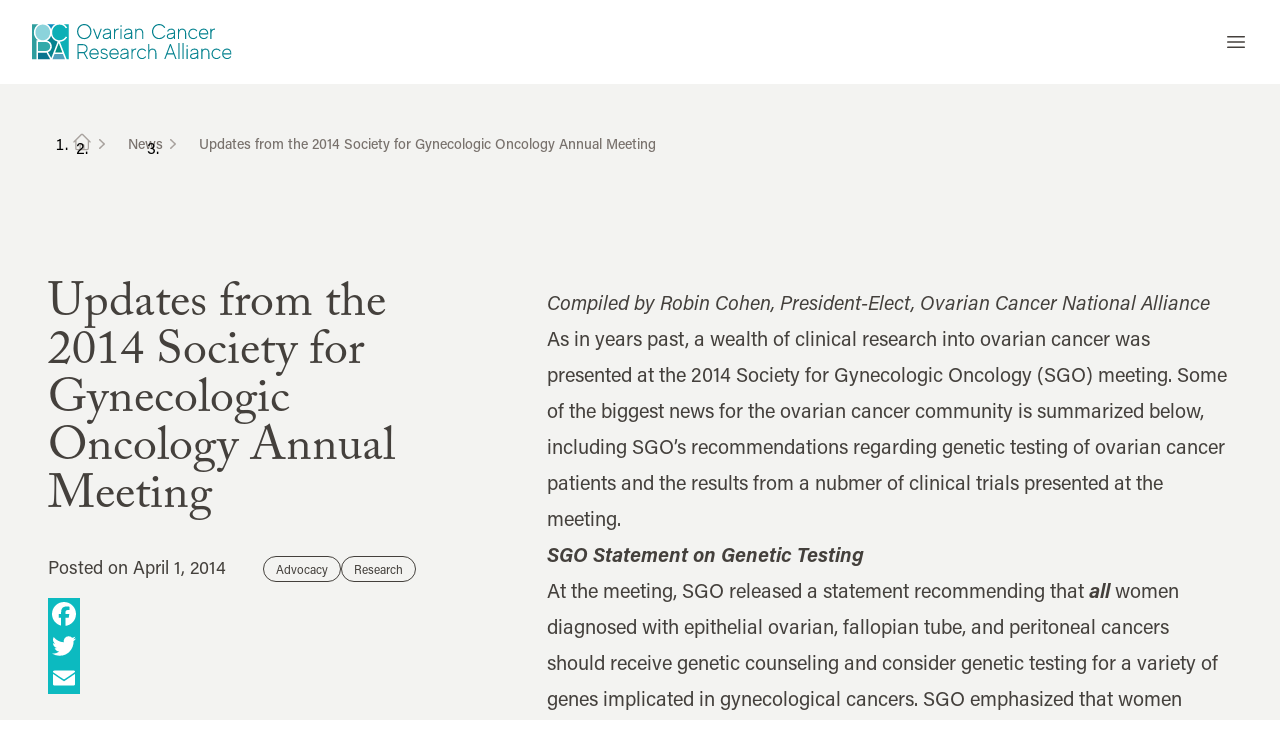

--- FILE ---
content_type: text/html; charset=UTF-8
request_url: https://ocrahope.org/news/updates-from-the-2014-society-for-gynecologic-oncology-annual-meeting/
body_size: 32122
content:
<!doctype html>
<html lang="en-US">
<head>
  <meta charset="utf-8">
  <meta name="viewport" content="width=device-width, initial-scale=1">
  <meta name="google-site-verification" content="gcXqe07f9PmJ57yDQu-AAVZ4Y6lZj1--Qe0PrO2DA_Y" />
  <meta name="google-site-verification" content="3WZCVHfqxt0hb2-zFrlVG_0764MtWtfGqx7I5n_mWow" />



    <title>2014 Society for Gynecologic Oncology Annual Meeting &#x2d; Ovarian Cancer Research Alliance</title>
	<style>img:is([sizes="auto" i], [sizes^="auto," i]) { contain-intrinsic-size: 3000px 1500px }</style>
	<link rel="preconnect" href="https://connect.facebook.net" crossorigin><link rel="preconnect" href="https://a.omappapi.com" crossorigin><link rel="dns-prefetch" href="//a.omappapi.com"><link rel="preconnect" href="https://api.optinmonster.com" crossorigin><link rel="preconnect" href="https://www.googletagmanager.com" crossorigin><link rel="preconnect" href="https://www.google-analytics.com" crossorigin><link rel="preconnect" href="https://cdn.fundraiseup.com" crossorigin><link rel="preconnect" href="https://www.clarity.ms" crossorigin><style id="critical-css">iframe,img,svg,video{display:block;vertical-align:middle}img,video{height:auto;max-width:100%}.h-1\/2{height:50%}.bg-primary-500{--tw-bg-opacity:1;background-color:rgba(12,186,192,var(--tw-bg-opacity,1))}.bg-gradient-to-t{background-image:linear-gradient(to top,var(--tw-gradient-stops))}.from-black\/50{--tw-gradient-from:rgba(0,0,0,.5) var(--tw-gradient-from-position);--tw-gradient-to:transparent var(--tw-gradient-to-position);--tw-gradient-stops:var(--tw-gradient-from),var(--tw-gradient-to)}*,:after,:before{--tw-border-spacing-x:0;--tw-border-spacing-y:0;--tw-translate-x:0;--tw-translate-y:0;--tw-rotate:0;--tw-skew-x:0;--tw-skew-y:0;--tw-scale-x:1;--tw-scale-y:1;--tw-pan-x: ;--tw-pan-y: ;--tw-pinch-zoom: ;--tw-scroll-snap-strictness:proximity;--tw-gradient-from-position: ;--tw-gradient-via-position: ;--tw-gradient-to-position: ;--tw-ordinal: ;--tw-slashed-zero: ;--tw-numeric-figure: ;--tw-numeric-spacing: ;--tw-numeric-fraction: ;--tw-ring-inset: ;--tw-ring-offset-width:0px;--tw-ring-offset-color:#fff;--tw-ring-color:rgba(59,130,246,.5);--tw-ring-offset-shadow:0 0 transparent;--tw-ring-shadow:0 0 transparent;--tw-shadow:0 0 transparent;--tw-shadow-colored:0 0 transparent;--tw-blur: ;--tw-brightness: ;--tw-contrast: ;--tw-grayscale: ;--tw-hue-rotate: ;--tw-invert: ;--tw-saturate: ;--tw-sepia: ;--tw-drop-shadow: ;--tw-backdrop-blur: ;--tw-backdrop-brightness: ;--tw-backdrop-contrast: ;--tw-backdrop-grayscale: ;--tw-backdrop-hue-rotate: ;--tw-backdrop-invert: ;--tw-backdrop-opacity: ;--tw-backdrop-saturate: ;--tw-backdrop-sepia: ;--tw-contain-size: ;--tw-contain-layout: ;--tw-contain-paint: ;--tw-contain-style: }::-ms-backdrop{--tw-border-spacing-x:0;--tw-border-spacing-y:0;--tw-translate-x:0;--tw-translate-y:0;--tw-rotate:0;--tw-skew-x:0;--tw-skew-y:0;--tw-scale-x:1;--tw-scale-y:1;--tw-pan-x: ;--tw-pan-y: ;--tw-pinch-zoom: ;--tw-scroll-snap-strictness:proximity;--tw-gradient-from-position: ;--tw-gradient-via-position: ;--tw-gradient-to-position: ;--tw-ordinal: ;--tw-slashed-zero: ;--tw-numeric-figure: ;--tw-numeric-spacing: ;--tw-numeric-fraction: ;--tw-ring-inset: ;--tw-ring-offset-width:0px;--tw-ring-offset-color:#fff;--tw-ring-color:rgba(59,130,246,.5);--tw-ring-offset-shadow:0 0 transparent;--tw-ring-shadow:0 0 transparent;--tw-shadow:0 0 transparent;--tw-shadow-colored:0 0 transparent;--tw-blur: ;--tw-brightness: ;--tw-contrast: ;--tw-grayscale: ;--tw-hue-rotate: ;--tw-invert: ;--tw-saturate: ;--tw-sepia: ;--tw-drop-shadow: ;--tw-backdrop-blur: ;--tw-backdrop-brightness: ;--tw-backdrop-contrast: ;--tw-backdrop-grayscale: ;--tw-backdrop-hue-rotate: ;--tw-backdrop-invert: ;--tw-backdrop-opacity: ;--tw-backdrop-saturate: ;--tw-backdrop-sepia: ;--tw-contain-size: ;--tw-contain-layout: ;--tw-contain-paint: ;--tw-contain-style: }::backdrop{--tw-border-spacing-x:0;--tw-border-spacing-y:0;--tw-translate-x:0;--tw-translate-y:0;--tw-rotate:0;--tw-skew-x:0;--tw-skew-y:0;--tw-scale-x:1;--tw-scale-y:1;--tw-pan-x: ;--tw-pan-y: ;--tw-pinch-zoom: ;--tw-scroll-snap-strictness:proximity;--tw-gradient-from-position: ;--tw-gradient-via-position: ;--tw-gradient-to-position: ;--tw-ordinal: ;--tw-slashed-zero: ;--tw-numeric-figure: ;--tw-numeric-spacing: ;--tw-numeric-fraction: ;--tw-ring-inset: ;--tw-ring-offset-width:0px;--tw-ring-offset-color:#fff;--tw-ring-color:rgba(59,130,246,.5);--tw-ring-offset-shadow:0 0 transparent;--tw-ring-shadow:0 0 transparent;--tw-shadow:0 0 transparent;--tw-shadow-colored:0 0 transparent;--tw-blur: ;--tw-brightness: ;--tw-contrast: ;--tw-grayscale: ;--tw-hue-rotate: ;--tw-invert: ;--tw-saturate: ;--tw-sepia: ;--tw-drop-shadow: ;--tw-backdrop-blur: ;--tw-backdrop-brightness: ;--tw-backdrop-contrast: ;--tw-backdrop-grayscale: ;--tw-backdrop-hue-rotate: ;--tw-backdrop-invert: ;--tw-backdrop-opacity: ;--tw-backdrop-saturate: ;--tw-backdrop-sepia: ;--tw-contain-size: ;--tw-contain-layout: ;--tw-contain-paint: ;--tw-contain-style: }*,:after,:before{border:0 solid #e7e5e4;box-sizing:border-box}:after,:before{--tw-content:""}:host,html{line-height:1.5;-webkit-text-size-adjust:100%;font-family:acumin-pro,ui-sans-serif,system-ui,-apple-system,Segoe UI,Roboto,Ubuntu,Cantarell,Noto Sans,sans-serif;font-feature-settings:normal;font-variation-settings:normal;-moz-tab-size:4;tab-size:4}body{line-height:inherit;margin:0}h1,h2,h4{font-size:inherit;font-weight:inherit}a{color:inherit;text-decoration:inherit}button,input{color:inherit;font-family:inherit;font-feature-settings:inherit;font-size:100%;font-variation-settings:inherit;font-weight:inherit;letter-spacing:inherit;line-height:inherit;margin:0;padding:0}button{text-transform:none}button{-webkit-appearance:button;background-color:initial;background-image:none}:-moz-focusring{outline:auto}:-moz-ui-invalid{box-shadow:none}::-webkit-inner-spin-button,::-webkit-outer-spin-button{height:auto}::-webkit-search-decoration{-webkit-appearance:none}::-webkit-file-upload-button{-webkit-appearance:button;font:inherit}h1,h2,h4,p{margin:0}ul{list-style:none;margin:0;padding:0}input::-ms-input-placeholder{color:#a8a29e}iframe,img,svg{display:block;vertical-align:middle}img{height:auto;max-width:100%}[type=text]{-webkit-appearance:none;-moz-appearance:none;appearance:none;background-color:#fff;border-color:#78716c;border-radius:0;border-width:1px;font-size:1rem;line-height:1.5rem;padding:.5rem .75rem;--tw-shadow:0 0 transparent}input::-ms-input-placeholder{color:#78716c;opacity:1}::-webkit-datetime-edit-fields-wrapper{padding:0}::-webkit-date-and-time-value{min-height:1.5em;text-align:inherit}::-webkit-datetime-edit{display:inline-flex}::-webkit-datetime-edit,::-webkit-datetime-edit-day-field,::-webkit-datetime-edit-hour-field,::-webkit-datetime-edit-meridiem-field,::-webkit-datetime-edit-millisecond-field,::-webkit-datetime-edit-minute-field,::-webkit-datetime-edit-month-field,::-webkit-datetime-edit-second-field,::-webkit-datetime-edit-year-field{padding-bottom:0;padding-top:0}.prose{color:#44403c;max-width:65ch}.prose{--tw-prose-body:#374151;--tw-prose-headings:#111827;--tw-prose-lead:#4b5563;--tw-prose-links:#111827;--tw-prose-bold:#111827;--tw-prose-counters:#6b7280;--tw-prose-bullets:#d1d5db;--tw-prose-hr:#e5e7eb;--tw-prose-quotes:#111827;--tw-prose-quote-borders:#e5e7eb;--tw-prose-captions:#6b7280;--tw-prose-kbd:#111827;--tw-prose-kbd-shadows:17 24 39;--tw-prose-code:#111827;--tw-prose-pre-code:#e5e7eb;--tw-prose-pre-bg:#1f2937;--tw-prose-th-borders:#d1d5db;--tw-prose-td-borders:#e5e7eb;--tw-prose-invert-body:#d1d5db;--tw-prose-invert-headings:#fff;--tw-prose-invert-lead:#9ca3af;--tw-prose-invert-links:#fff;--tw-prose-invert-bold:#fff;--tw-prose-invert-counters:#9ca3af;--tw-prose-invert-bullets:#4b5563;--tw-prose-invert-hr:#374151;--tw-prose-invert-quotes:#f3f4f6;--tw-prose-invert-quote-borders:#374151;--tw-prose-invert-captions:#9ca3af;--tw-prose-invert-kbd:#fff;--tw-prose-invert-kbd-shadows:255 255 255;--tw-prose-invert-code:#fff;--tw-prose-invert-pre-code:#d1d5db;--tw-prose-invert-pre-bg:rgba(0,0,0,.5);--tw-prose-invert-th-borders:#4b5563;--tw-prose-invert-td-borders:#374151;font-size:1rem;line-height:1.75}.prose-xl{font-size:1.25rem;line-height:1.8}.prose-primary-900{color:#e3fbff}.aspect-h-9{--tw-aspect-h:9}.aspect-w-16{padding-bottom:calc(var(--tw-aspect-h)/var(--tw-aspect-w)*100%);position:relative;--tw-aspect-w:16}.aspect-w-16>*{bottom:0;height:100%;left:0;position:absolute;right:0;top:0;width:100%}.sr-only{height:1px;margin:-1px;overflow:hidden;padding:0;position:absolute;width:1px;clip:rect(0,0,0,0);border-width:0;white-space:nowrap}.fixed{position:fixed}.absolute{position:absolute}.relative{position:relative}.sticky{position:-webkit-sticky;position:sticky}.inset-0{left:0;right:0}.inset-0,.inset-y-0{bottom:0;top:0}.bottom-0{bottom:0}.bottom-6{bottom:1.5rem}.left-0{left:0}.left-1\/2{left:50%}.left-6{left:1.5rem}.right-0{right:0}.right-14{right:3.5rem}.right-4{right:1rem}.top-0{top:0}.top-1\/2{top:50%}.top-4{top:1rem}.isolate{isolation:isolate}.z-10{z-index:10}.z-20{z-index:20}.z-30{z-index:30}.z-40{z-index:40}.z-50{z-index:50}.z-\[2147483645\]{z-index:2147483645}.z-\[2147483646\]{z-index:2147483646}.col-span-12{grid-column:span 12/span 12}.-m-1\.5{margin:-.375rem}.-m-2\.5{margin:-.625rem}.-my-2{margin-bottom:-.5rem;margin-top:-.5rem}.-my-6{margin-bottom:-1.5rem;margin-top:-1.5rem}.mx-auto{margin-left:auto;margin-right:auto}.my-8{margin-bottom:2rem;margin-top:2rem}.mb-4{margin-bottom:1rem}.mb-8{margin-bottom:2rem}.ml-0{margin-left:0}.ml-4{margin-left:1rem}.ml-6{margin-left:1.5rem}.mr-4{margin-right:1rem}.mr-8{margin-right:2rem}.mt-10{margin-top:2.5rem}.mt-12{margin-top:3rem}.mt-16{margin-top:4rem}.mt-2{margin-top:.5rem}.mt-4{margin-top:1rem}.mt-6{margin-top:1.5rem}.mt-8{margin-top:2rem}.box-content{box-sizing:initial}.block{display:block}.inline-block{display:inline-block}.flex{display:flex}.inline-flex{display:inline-flex}.flow-root{display:flow-root}.grid{display:grid}.hidden{display:none}.aspect-\[1\/1\]{aspect-ratio:1/1}.aspect-\[16\/9\]{aspect-ratio:16/9}.aspect-\[2\/1\]{aspect-ratio:2/1}.size-6{height:1.5rem;width:1.5rem}.h-0{height:0}.h-1\/3{height:33.333333%}.h-5{height:1.25rem}.h-6{height:1.5rem}.h-7{height:1.75rem}.h-8{height:2rem}.h-auto{height:auto}.h-full{height:100%}.min-h-\[400px\]{min-height:400px}.min-h-\[500px\]{min-height:500px}.w-1\/2{width:50%}.w-10\/12{width:83.333333%}.w-5{width:1.25rem}.w-6{width:1.5rem}.w-64{width:16rem}.w-8{width:2rem}.w-80{width:20rem}.w-auto{width:auto}.w-full{width:100%}.min-w-80{min-width:20rem}.min-w-max{min-width:-webkit-max-content;min-width:-moz-max-content;min-width:max-content}.max-w-2xl{max-width:42rem}.max-w-3xl{max-width:48rem}.max-w-4xl{max-width:56rem}.max-w-7xl{max-width:80rem}.max-w-8xl{max-width:96rem}.max-w-full{max-width:100%}.max-w-lg{max-width:32rem}.flex-auto{flex:1 1 auto}.flex-none{flex:none}.flex-shrink-0{flex-shrink:0}.flex-grow{flex-grow:1}.origin-top{transform-origin:top}.-translate-x-1\/2{--tw-translate-x:-50%}.-translate-x-1\/2,.-translate-y-1\/2{transform:translate(var(--tw-translate-x),var(--tw-translate-y)) rotate(var(--tw-rotate)) skewX(var(--tw-skew-x)) skewY(var(--tw-skew-y)) scaleX(var(--tw-scale-x)) scaleY(var(--tw-scale-y))}.-translate-y-1\/2{--tw-translate-y:-50%}.-translate-y-full{transform:translate(var(--tw-translate-x),var(--tw-translate-y)) rotate(var(--tw-rotate)) skewX(var(--tw-skew-x)) skewY(var(--tw-skew-y)) scaleX(var(--tw-scale-x)) scaleY(var(--tw-scale-y))}.-translate-y-full{--tw-translate-y:-100%}.scale-100{--tw-scale-x:1;--tw-scale-y:1}.scale-100{transform:translate(var(--tw-translate-x),var(--tw-translate-y)) rotate(var(--tw-rotate)) skewX(var(--tw-skew-x)) skewY(var(--tw-skew-y)) scaleX(var(--tw-scale-x)) scaleY(var(--tw-scale-y))}.scale-95{--tw-scale-x:.95;--tw-scale-y:.95}.scale-95,.scale-y-0{transform:translate(var(--tw-translate-x),var(--tw-translate-y)) rotate(var(--tw-rotate)) skewX(var(--tw-skew-x)) skewY(var(--tw-skew-y)) scaleX(var(--tw-scale-x)) scaleY(var(--tw-scale-y))}.scale-y-0{--tw-scale-y:0}.scale-y-100{--tw-scale-y:1}.scale-y-100,.transform{transform:translate(var(--tw-translate-x),var(--tw-translate-y)) rotate(var(--tw-rotate)) skewX(var(--tw-skew-x)) skewY(var(--tw-skew-y)) scaleX(var(--tw-scale-x)) scaleY(var(--tw-scale-y))}.grid-cols-1{grid-template-columns:repeat(1,minmax(0,1fr))}.grid-cols-12{grid-template-columns:repeat(12,minmax(0,1fr))}.grid-cols-2{grid-template-columns:repeat(2,minmax(0,1fr))}.grid-cols-3{grid-template-columns:repeat(3,minmax(0,1fr))}.flex-col{flex-direction:column}.items-start{align-items:flex-start}.items-center{align-items:center}.justify-start{justify-content:flex-start}.justify-center{justify-content:center}.justify-between{justify-content:space-between}.gap-16{gap:4rem}.gap-4{gap:1rem}.gap-8{gap:2rem}.gap-x-1{column-gap:.25rem}.gap-x-4{column-gap:1rem}.space-y-4>:not([hidden])~:not([hidden]){--tw-space-y-reverse:0;margin-bottom:calc(1rem*var(--tw-space-y-reverse));margin-top:calc(1rem*(1 - var(--tw-space-y-reverse)))}.divide-y>:not([hidden])~:not([hidden]){--tw-divide-y-reverse:0;border-bottom-width:calc(1px*var(--tw-divide-y-reverse));border-top-width:calc(1px*(1 - var(--tw-divide-y-reverse)))}.divide-solid>:not([hidden])~:not([hidden]){border-style:solid}.overflow-hidden{overflow:hidden}.overflow-y-auto{overflow-y:auto}.rounded-2xl{border-radius:1rem}.rounded-full{border-radius:9999px}.rounded-lg{border-radius:.5rem}.rounded-md{border-radius:.375rem}.rounded-xl{border-radius:.75rem}.rounded-b-2xl{border-bottom-left-radius:1rem;border-bottom-right-radius:1rem}.rounded-b-none{border-bottom-left-radius:0;border-bottom-right-radius:0}.rounded-t-2xl{border-top-left-radius:1rem;border-top-right-radius:1rem}.border{border-width:1px}.border-0{border-width:0}.border-b{border-bottom-width:1px}.border-gray-300{--tw-border-opacity:1;border-color:rgba(214,211,209,var(--tw-border-opacity,1))}.border-gray-700{--tw-border-opacity:1;border-color:rgba(68,64,60,var(--tw-border-opacity,1))}.border-white\/10{border-color:hsla(0,0%,100%,.1)}.bg-black{--tw-bg-opacity:1;background-color:rgba(0,0,0,var(--tw-bg-opacity,1))}.bg-gray-50{--tw-bg-opacity:1;background-color:rgba(250,250,249,var(--tw-bg-opacity,1))}.bg-gray-900{--tw-bg-opacity:1;background-color:rgba(28,25,23,var(--tw-bg-opacity,1))}.bg-primary-100{--tw-bg-opacity:1;background-color:rgba(194,246,255,var(--tw-bg-opacity,1))}.bg-primary-600{--tw-bg-opacity:1;background-color:rgba(0,129,143,var(--tw-bg-opacity,1))}.bg-primary-900{--tw-bg-opacity:1;background-color:rgba(8,49,68,var(--tw-bg-opacity,1))}.bg-secondary-50{--tw-bg-opacity:1;background-color:rgba(243,243,241,var(--tw-bg-opacity,1))}.bg-transparent{background-color:initial}.bg-white{--tw-bg-opacity:1;background-color:rgba(255,255,255,var(--tw-bg-opacity,1))}.bg-opacity-50{--tw-bg-opacity:0.5}.bg-opacity-75{--tw-bg-opacity:0.75}.bg-gradient-to-b{background-image:linear-gradient(to bottom,var(--tw-gradient-stops))}.bg-gradient-to-br{background-image:linear-gradient(to bottom right,var(--tw-gradient-stops))}.bg-gradient-to-r{background-image:linear-gradient(to right,var(--tw-gradient-stops))}.from-accent{--tw-gradient-from:#fff3a4 var(--tw-gradient-from-position);--tw-gradient-to:rgba(255,243,164,0) var(--tw-gradient-to-position);--tw-gradient-stops:var(--tw-gradient-from),var(--tw-gradient-to)}.from-black\/70{--tw-gradient-from:rgba(0,0,0,.7) var(--tw-gradient-from-position);--tw-gradient-to:transparent var(--tw-gradient-to-position);--tw-gradient-stops:var(--tw-gradient-from),var(--tw-gradient-to)}.from-transparent{--tw-gradient-from:transparent var(--tw-gradient-from-position);--tw-gradient-to:transparent var(--tw-gradient-to-position);--tw-gradient-stops:var(--tw-gradient-from),var(--tw-gradient-to)}.to-black\/40{--tw-gradient-to:rgba(0,0,0,.4) var(--tw-gradient-to-position)}.to-secondary-500{--tw-gradient-to:#fdc49f var(--tw-gradient-to-position)}.to-transparent{--tw-gradient-to:transparent var(--tw-gradient-to-position)}.fill-gray-900{fill:#1c1917}.object-contain{object-fit:contain}.object-cover{object-fit:cover}.p-1\.5{padding:.375rem}.p-12{padding:3rem}.p-2{padding:.5rem}.p-2\.5{padding:.625rem}.p-4{padding:1rem}.p-6{padding:1.5rem}.p-8{padding:2rem}.px-3{padding-left:.75rem;padding-right:.75rem}.px-4{padding-left:1rem;padding-right:1rem}.px-5{padding-left:1.25rem;padding-right:1.25rem}.px-6{padding-left:1.5rem;padding-right:1.5rem}.py-1{padding-bottom:.25rem;padding-top:.25rem}.py-12{padding-bottom:3rem;padding-top:3rem}.py-16{padding-bottom:4rem;padding-top:4rem}.py-2{padding-bottom:.5rem;padding-top:.5rem}.py-20{padding-bottom:5rem;padding-top:5rem}.py-3{padding-bottom:.75rem;padding-top:.75rem}.py-4{padding-bottom:1rem;padding-top:1rem}.py-6{padding-bottom:1.5rem;padding-top:1.5rem}.pb-12{padding-bottom:3rem}.pb-16{padding-bottom:4rem}.pb-24{padding-bottom:6rem}.pb-8{padding-bottom:2rem}.pb-\[56\.25\%\]{padding-bottom:56.25%}.pl-4{padding-left:1rem}.pr-12{padding-right:3rem}.pt-24{padding-top:6rem}.pt-36{padding-top:9rem}.pt-6{padding-top:1.5rem}.pt-8{padding-top:2rem}.text-left{text-align:left}.text-center{text-align:center}.font-serif{font-family:adobe-caslon-pro,ui-serif,Georgia}.text-2xl{font-size:1.5rem;line-height:2rem}.text-3xl{font-size:1.875rem;line-height:2.25rem}.text-4xl{font-size:2.25rem;line-height:2.5rem}.text-5xl{font-size:3rem;line-height:1}.text-base{font-size:1rem;line-height:1.5rem}.text-lg{font-size:1.125rem;line-height:1.75rem}.text-sm{font-size:.875rem;line-height:1.25rem}.text-xl{font-size:1.25rem;line-height:1.75rem}.text-xs{font-size:.75rem;line-height:1rem}.font-bold{font-weight:700}.font-extrabold{font-weight:800}.font-light{font-weight:300}.font-medium{font-weight:500}.font-normal{font-weight:400}.font-semibold{font-weight:600}.uppercase{text-transform:uppercase}.leading-6{line-height:1.5rem}.leading-7{line-height:1.75rem}.tracking-wider{letter-spacing:.05em}.text-black{--tw-text-opacity:1;color:rgba(0,0,0,var(--tw-text-opacity,1))}.text-gray-100{--tw-text-opacity:1;color:rgba(245,245,244,var(--tw-text-opacity,1))}.text-gray-400{--tw-text-opacity:1;color:rgba(168,162,158,var(--tw-text-opacity,1))}.text-gray-500{--tw-text-opacity:1;color:rgba(120,113,108,var(--tw-text-opacity,1))}.text-gray-700{--tw-text-opacity:1;color:rgba(68,64,60,var(--tw-text-opacity,1))}.text-gray-800{--tw-text-opacity:1;color:rgba(41,37,36,var(--tw-text-opacity,1))}.text-gray-900{--tw-text-opacity:1;color:rgba(28,25,23,var(--tw-text-opacity,1))}.text-primary-50{--tw-text-opacity:1;color:rgba(227,251,255,var(--tw-text-opacity,1))}.text-primary-600{--tw-text-opacity:1;color:rgba(0,129,143,var(--tw-text-opacity,1))}.text-white{--tw-text-opacity:1;color:rgba(255,255,255,var(--tw-text-opacity,1))}.placeholder-gray-500::-ms-input-placeholder{--tw-placeholder-opacity:1;color:rgba(120,113,108,var(--tw-placeholder-opacity,1))}.opacity-0{opacity:0}.opacity-5{opacity:.05}.shadow-lg{--tw-shadow:0 10px 15px -3px rgba(0,0,0,.1),0 4px 6px -4px rgba(0,0,0,.1);--tw-shadow-colored:0 10px 15px -3px var(--tw-shadow-color),0 4px 6px -4px var(--tw-shadow-color)}.shadow-lg{box-shadow:var(--tw-ring-offset-shadow,0 0 transparent),var(--tw-ring-shadow,0 0 transparent),var(--tw-shadow)}.shadow-sm{--tw-shadow:0 1px 2px 0 rgba(0,0,0,.05);--tw-shadow-colored:0 1px 2px 0 var(--tw-shadow-color)}.shadow-sm{box-shadow:var(--tw-ring-offset-shadow,0 0 transparent),var(--tw-ring-shadow,0 0 transparent),var(--tw-shadow)}.outline{outline-style:solid}.outline-1{outline-width:1px}.outline-offset-0{outline-offset:0}.outline-secondary-100{outline-color:#f6f1e2}.ring-1{--tw-ring-offset-shadow:var(--tw-ring-inset) 0 0 0 var(--tw-ring-offset-width) var(--tw-ring-offset-color);--tw-ring-shadow:var(--tw-ring-inset) 0 0 0 calc(1px + var(--tw-ring-offset-width)) var(--tw-ring-color);box-shadow:var(--tw-ring-offset-shadow),var(--tw-ring-shadow),var(--tw-shadow,0 0 transparent)}.ring-inset{--tw-ring-inset:inset}.ring-gray-900\/10{--tw-ring-color:rgba(28,25,23,.1)}.ring-gray-900\/5{--tw-ring-color:rgba(28,25,23,.05)}.backdrop-blur-sm{-webkit-backdrop-filter:var(--tw-backdrop-blur) var(--tw-backdrop-brightness) var(--tw-backdrop-contrast) var(--tw-backdrop-grayscale) var(--tw-backdrop-hue-rotate) var(--tw-backdrop-invert) var(--tw-backdrop-opacity) var(--tw-backdrop-saturate) var(--tw-backdrop-sepia);backdrop-filter:var(--tw-backdrop-blur) var(--tw-backdrop-brightness) var(--tw-backdrop-contrast) var(--tw-backdrop-grayscale) var(--tw-backdrop-hue-rotate) var(--tw-backdrop-invert) var(--tw-backdrop-opacity) var(--tw-backdrop-saturate) var(--tw-backdrop-sepia)}.backdrop-blur-sm{--tw-backdrop-blur:blur(4px)}.logo-no-shift{height:36px!important;object-fit:contain;width:200px!important}.sr-only{height:1px!important;margin:-1px!important;overflow:hidden!important;padding:0!important;position:absolute!important;width:1px!important;clip:rect(0,0,0,0)!important;border:0!important;white-space:nowrap!important}.animated-text{opacity:0}[data-animation=fade]{transform:translateY(20px)}.find-a-doctor .phyloc .btn-group .adropdown-toggle:after{display:none}.find-a-doctor .btn-group{width:100%}.find-a-doctor #asl-storelocator.asl-cont.asl-template-list .asl-search-cont .asl-sort-list .asl-ddl-filters .asl-filter-cntrl .sl-dropdown-cont .btn-group .adropdown-toggle{height:56px}.find-a-doctor .btn-default:before{color:#c2c2c2;content:"";font-family:asl-icons;font-size:var(--sl-btn-size,14px);position:absolute;right:12px}.find-a-doctor button.multiselect.adropdown-toggle.style-btn.btn.btn-default{background:#fff;border:1px solid #e2e2e2!important;border-radius:4px;height:56px;padding:0 12px;text-align:left}.find-a-doctor .asl-cont .btn-group{margin:0}@media (min-width:1200px){.twocol-navpad{padding-top:2.75rem}}@media (max-width:1279px){.no-mob{display:none}}.invisible{display:none}@media (min-width:1024px){.lg\:prose-xl{font-size:1.25rem;line-height:1.8}}@media (min-width:640px){.sm\:col-span-8{grid-column:span 8/span 8}.sm\:mt-0{margin-top:0}.sm\:flex{display:flex}.sm\:aspect-\[16\/9\]{aspect-ratio:16/9}.sm\:h-32{height:8rem}.sm\:max-w-2xl{max-width:42rem}.sm\:max-w-sm{max-width:24rem}.sm\:py-24{padding-bottom:6rem;padding-top:6rem}.sm\:py-32{padding-bottom:8rem;padding-top:8rem}.sm\:pb-32{padding-bottom:8rem}.sm\:pt-16{padding-top:4rem}.sm\:pt-8{padding-top:2rem}.sm\:text-4xl{font-size:2.25rem;line-height:2.5rem}.sm\:text-5xl{font-size:3rem;line-height:1}.sm\:text-6xl{font-size:3.75rem;line-height:1}.sm\:text-7xl{font-size:5rem;line-height:1}.sm\:ring-1{--tw-ring-offset-shadow:var(--tw-ring-inset) 0 0 0 var(--tw-ring-offset-width) var(--tw-ring-offset-color);--tw-ring-shadow:var(--tw-ring-inset) 0 0 0 calc(1px + var(--tw-ring-offset-width)) var(--tw-ring-color);box-shadow:var(--tw-ring-offset-shadow),var(--tw-ring-shadow),var(--tw-shadow,0 0 transparent)}.sm\:ring-gray-900\/10{--tw-ring-color:rgba(28,25,23,.1)}}@media (min-width:768px){.md\:absolute{position:absolute}.md\:flex{display:flex}.md\:hidden{display:none}.md\:rounded-2xl{border-radius:1rem}}@media (min-width:1024px){.lg\:sticky{position:-webkit-sticky;position:sticky}.lg\:inset-0{bottom:0;left:0;right:0;top:0}.lg\:top-32{top:8rem}.lg\:order-2{order:2}.lg\:col-span-2{grid-column:span 2/span 2}.lg\:col-span-3{grid-column:span 3/span 3}.lg\:col-span-5{grid-column:span 5/span 5}.lg\:col-span-7{grid-column:span 7/span 7}.lg\:mx-0{margin-left:0;margin-right:0}.lg\:mr-8{margin-right:2rem}.lg\:flex{display:flex}.lg\:h-auto{height:auto}.lg\:h-full{height:100%}.lg\:w-1\/2{width:50%}.lg\:max-w-none{max-width:none}.lg\:grid-cols-12{grid-template-columns:repeat(12,minmax(0,1fr))}.lg\:grid-cols-5{grid-template-columns:repeat(5,minmax(0,1fr))}.lg\:flex-row{flex-direction:row}.lg\:items-center{align-items:center}.lg\:gap-x-12{column-gap:3rem}.lg\:gap-x-4{column-gap:1rem}.lg\:self-start{align-self:flex-start}.lg\:px-10{padding-left:2.5rem;padding-right:2.5rem}.lg\:px-8{padding-left:2rem;padding-right:2rem}.lg\:py-40{padding-bottom:10rem;padding-top:10rem}.lg\:py-48{padding-bottom:12rem;padding-top:12rem}.lg\:pb-40{padding-bottom:10rem}.lg\:pb-8{padding-bottom:2rem}.lg\:pl-24{padding-left:6rem}.lg\:pt-8{padding-top:2rem}.lg\:text-2xl{font-size:1.5rem;line-height:2rem}}</style>
<!-- The SEO Framework by Sybre Waaijer -->
<meta name="robots" content="max-snippet:-1,max-image-preview:large,max-video-preview:-1" />
<link rel="canonical" href="https://ocrahope.org/news/updates-from-the-2014-society-for-gynecologic-oncology-annual-meeting/" />
<meta name="description" content="Compiled by Robin Cohen, President&#x2d;Elect, Ovarian Cancer National Alliance As in years past, a wealth of clinical research into ovarian cancer was presented at&#8230;" />
<meta property="og:type" content="article" />
<meta property="og:locale" content="en_US" />
<meta property="og:site_name" content="Ovarian Cancer Research Alliance" />
<meta property="og:title" content="2014 Society for Gynecologic Oncology Annual Meeting" />
<meta property="og:description" content="Compiled by Robin Cohen, President&#x2d;Elect, Ovarian Cancer National Alliance As in years past, a wealth of clinical research into ovarian cancer was presented at the 2014 Society for Gynecologic&#8230;" />
<meta property="og:url" content="https://ocrahope.org/news/updates-from-the-2014-society-for-gynecologic-oncology-annual-meeting/" />
<meta property="og:image" content="https://ocrahope.org/wp-content/uploads/2022/03/OCRA-Logo.png" />
<meta property="article:published_time" content="2014-04-01T17:38:55+00:00" />
<meta property="article:modified_time" content="2014-04-01T17:38:55+00:00" />
<meta name="twitter:card" content="summary_large_image" />
<meta name="twitter:site" content="@ocrahope" />
<meta name="twitter:creator" content="@ocrahope" />
<meta name="twitter:title" content="2014 Society for Gynecologic Oncology Annual Meeting" />
<meta name="twitter:description" content="Compiled by Robin Cohen, President&#x2d;Elect, Ovarian Cancer National Alliance As in years past, a wealth of clinical research into ovarian cancer was presented at the 2014 Society for Gynecologic&#8230;" />
<meta name="twitter:image" content="https://ocrahope.org/wp-content/uploads/2022/03/OCRA-Logo.png" />
<script type="application/ld+json">{"@context":"https://schema.org","@graph":[{"@type":"WebSite","@id":"https://ocrahope.org/#/schema/WebSite","url":"https://ocrahope.org/","name":"Ovarian Cancer Research Alliance","description":"Ovarian Cancer Research Alliance (OCRA) is the largest global nonprofit advancing ovarian cancer research while supporting patients and their families.","inLanguage":"en-US","potentialAction":{"@type":"SearchAction","target":{"@type":"EntryPoint","urlTemplate":"https://ocrahope.org/search/{search_term_string}/"},"query-input":"required name=search_term_string"},"publisher":{"@type":"Organization","@id":"https://ocrahope.org/#/schema/Organization","name":"Ovarian Cancer Research Alliance","url":"https://ocrahope.org/","logo":{"@type":"ImageObject","url":"https://ocrahope.org/wp-content/uploads/2024/06/cropped-favicon.png","contentUrl":"https://ocrahope.org/wp-content/uploads/2024/06/cropped-favicon.png","width":512,"height":512,"contentSize":"51922"}}},{"@type":"WebPage","@id":"https://ocrahope.org/news/updates-from-the-2014-society-for-gynecologic-oncology-annual-meeting/","url":"https://ocrahope.org/news/updates-from-the-2014-society-for-gynecologic-oncology-annual-meeting/","name":"2014 Society for Gynecologic Oncology Annual Meeting &#x2d; Ovarian Cancer Research Alliance","description":"Compiled by Robin Cohen, President&#x2d;Elect, Ovarian Cancer National Alliance As in years past, a wealth of clinical research into ovarian cancer was presented at&#8230;","inLanguage":"en-US","isPartOf":{"@id":"https://ocrahope.org/#/schema/WebSite"},"breadcrumb":{"@type":"BreadcrumbList","@id":"https://ocrahope.org/#/schema/BreadcrumbList","itemListElement":[{"@type":"ListItem","position":1,"item":"https://ocrahope.org/","name":"Ovarian Cancer Research Alliance"},{"@type":"ListItem","position":2,"item":"https://ocrahope.org/news/category/advocacy/","name":"Category: Advocacy"},{"@type":"ListItem","position":3,"name":"2014 Society for Gynecologic Oncology Annual Meeting"}]},"potentialAction":{"@type":"ReadAction","target":"https://ocrahope.org/news/updates-from-the-2014-society-for-gynecologic-oncology-annual-meeting/"},"datePublished":"2014-04-01T17:38:55+00:00","dateModified":"2014-04-01T17:38:55+00:00","author":{"@type":"Person","@id":"https://ocrahope.org/#/schema/Person/c46ebf59328d9fe311148e7025942363","name":"lweeks"}}]}</script>
<!-- / The SEO Framework by Sybre Waaijer | 2.88ms meta | 0.09ms boot -->

<link rel='dns-prefetch' href='//static.addtoany.com' />
<link rel='dns-prefetch' href='//a.omappapi.com' />
<link rel='stylesheet' id='wp-block-library-css' href='https://ocrahope.org/wp-includes/css/dist/block-library/style.min.css?ver=6.8.3' media='all' />
<style id='wp-block-library-theme-inline-css'>
.wp-block-audio :where(figcaption){color:#555;font-size:13px;text-align:center}.is-dark-theme .wp-block-audio :where(figcaption){color:#ffffffa6}.wp-block-audio{margin:0 0 1em}.wp-block-code{border:1px solid #ccc;border-radius:4px;font-family:Menlo,Consolas,monaco,monospace;padding:.8em 1em}.wp-block-embed :where(figcaption){color:#555;font-size:13px;text-align:center}.is-dark-theme .wp-block-embed :where(figcaption){color:#ffffffa6}.wp-block-embed{margin:0 0 1em}.blocks-gallery-caption{color:#555;font-size:13px;text-align:center}.is-dark-theme .blocks-gallery-caption{color:#ffffffa6}:root :where(.wp-block-image figcaption){color:#555;font-size:13px;text-align:center}.is-dark-theme :root :where(.wp-block-image figcaption){color:#ffffffa6}.wp-block-image{margin:0 0 1em}.wp-block-pullquote{border-bottom:4px solid;border-top:4px solid;color:currentColor;margin-bottom:1.75em}.wp-block-pullquote cite,.wp-block-pullquote footer,.wp-block-pullquote__citation{color:currentColor;font-size:.8125em;font-style:normal;text-transform:uppercase}.wp-block-quote{border-left:.25em solid;margin:0 0 1.75em;padding-left:1em}.wp-block-quote cite,.wp-block-quote footer{color:currentColor;font-size:.8125em;font-style:normal;position:relative}.wp-block-quote:where(.has-text-align-right){border-left:none;border-right:.25em solid;padding-left:0;padding-right:1em}.wp-block-quote:where(.has-text-align-center){border:none;padding-left:0}.wp-block-quote.is-large,.wp-block-quote.is-style-large,.wp-block-quote:where(.is-style-plain){border:none}.wp-block-search .wp-block-search__label{font-weight:700}.wp-block-search__button{border:1px solid #ccc;padding:.375em .625em}:where(.wp-block-group.has-background){padding:1.25em 2.375em}.wp-block-separator.has-css-opacity{opacity:.4}.wp-block-separator{border:none;border-bottom:2px solid;margin-left:auto;margin-right:auto}.wp-block-separator.has-alpha-channel-opacity{opacity:1}.wp-block-separator:not(.is-style-wide):not(.is-style-dots){width:100px}.wp-block-separator.has-background:not(.is-style-dots){border-bottom:none;height:1px}.wp-block-separator.has-background:not(.is-style-wide):not(.is-style-dots){height:2px}.wp-block-table{margin:0 0 1em}.wp-block-table td,.wp-block-table th{word-break:normal}.wp-block-table :where(figcaption){color:#555;font-size:13px;text-align:center}.is-dark-theme .wp-block-table :where(figcaption){color:#ffffffa6}.wp-block-video :where(figcaption){color:#555;font-size:13px;text-align:center}.is-dark-theme .wp-block-video :where(figcaption){color:#ffffffa6}.wp-block-video{margin:0 0 1em}:root :where(.wp-block-template-part.has-background){margin-bottom:0;margin-top:0;padding:1.25em 2.375em}
</style>
<style id='global-styles-inline-css'>
:root{--wp--preset--aspect-ratio--square: 1;--wp--preset--aspect-ratio--4-3: 4/3;--wp--preset--aspect-ratio--3-4: 3/4;--wp--preset--aspect-ratio--3-2: 3/2;--wp--preset--aspect-ratio--2-3: 2/3;--wp--preset--aspect-ratio--16-9: 16/9;--wp--preset--aspect-ratio--9-16: 9/16;--wp--preset--color--black: #000;--wp--preset--color--cyan-bluish-gray: #abb8c3;--wp--preset--color--white: #fff;--wp--preset--color--pale-pink: #f78da7;--wp--preset--color--vivid-red: #cf2e2e;--wp--preset--color--luminous-vivid-orange: #ff6900;--wp--preset--color--luminous-vivid-amber: #fcb900;--wp--preset--color--light-green-cyan: #7bdcb5;--wp--preset--color--vivid-green-cyan: #00d084;--wp--preset--color--pale-cyan-blue: #8ed1fc;--wp--preset--color--vivid-cyan-blue: #0693e3;--wp--preset--color--vivid-purple: #9b51e0;--wp--preset--color--inherit: inherit;--wp--preset--color--current: currentcolor;--wp--preset--color--transparent: transparent;--wp--preset--color--slate-50: #f8fafc;--wp--preset--color--slate-100: #f1f5f9;--wp--preset--color--slate-200: #e2e8f0;--wp--preset--color--slate-300: #cbd5e1;--wp--preset--color--slate-400: #94a3b8;--wp--preset--color--slate-500: #64748b;--wp--preset--color--slate-600: #475569;--wp--preset--color--slate-700: #334155;--wp--preset--color--slate-800: #1e293b;--wp--preset--color--slate-900: #0f172a;--wp--preset--color--slate-950: #020617;--wp--preset--color--gray-50: #fafaf9;--wp--preset--color--gray-100: #f5f5f4;--wp--preset--color--gray-200: #e7e5e4;--wp--preset--color--gray-300: #d6d3d1;--wp--preset--color--gray-400: #a8a29e;--wp--preset--color--gray-500: #78716c;--wp--preset--color--gray-600: #57534e;--wp--preset--color--gray-700: #44403c;--wp--preset--color--gray-800: #292524;--wp--preset--color--gray-900: #1c1917;--wp--preset--color--gray-950: #0c0a09;--wp--preset--color--zinc-50: #fafafa;--wp--preset--color--zinc-100: #f4f4f5;--wp--preset--color--zinc-200: #e4e4e7;--wp--preset--color--zinc-300: #d4d4d8;--wp--preset--color--zinc-400: #a1a1aa;--wp--preset--color--zinc-500: #71717a;--wp--preset--color--zinc-600: #52525b;--wp--preset--color--zinc-700: #3f3f46;--wp--preset--color--zinc-800: #27272a;--wp--preset--color--zinc-900: #18181b;--wp--preset--color--zinc-950: #09090b;--wp--preset--color--neutral-50: #fafafa;--wp--preset--color--neutral-100: #f5f5f5;--wp--preset--color--neutral-200: #e5e5e5;--wp--preset--color--neutral-300: #d4d4d4;--wp--preset--color--neutral-400: #a3a3a3;--wp--preset--color--neutral-500: #737373;--wp--preset--color--neutral-600: #525252;--wp--preset--color--neutral-700: #404040;--wp--preset--color--neutral-800: #262626;--wp--preset--color--neutral-900: #171717;--wp--preset--color--neutral-950: #0a0a0a;--wp--preset--color--stone-50: #fafaf9;--wp--preset--color--stone-100: #f5f5f4;--wp--preset--color--stone-200: #e7e5e4;--wp--preset--color--stone-300: #d6d3d1;--wp--preset--color--stone-400: #a8a29e;--wp--preset--color--stone-500: #78716c;--wp--preset--color--stone-600: #57534e;--wp--preset--color--stone-700: #44403c;--wp--preset--color--stone-800: #292524;--wp--preset--color--stone-900: #1c1917;--wp--preset--color--stone-950: #0c0a09;--wp--preset--color--red-50: #fef2f2;--wp--preset--color--red-100: #fee2e2;--wp--preset--color--red-200: #fecaca;--wp--preset--color--red-300: #fca5a5;--wp--preset--color--red-400: #f87171;--wp--preset--color--red-500: #ef4444;--wp--preset--color--red-600: #dc2626;--wp--preset--color--red-700: #b91c1c;--wp--preset--color--red-800: #991b1b;--wp--preset--color--red-900: #7f1d1d;--wp--preset--color--red-950: #450a0a;--wp--preset--color--orange-50: #fff7ed;--wp--preset--color--orange-100: #ffedd5;--wp--preset--color--orange-200: #fed7aa;--wp--preset--color--orange-300: #fdba74;--wp--preset--color--orange-400: #fb923c;--wp--preset--color--orange-500: #f97316;--wp--preset--color--orange-600: #ea580c;--wp--preset--color--orange-700: #c2410c;--wp--preset--color--orange-800: #9a3412;--wp--preset--color--orange-900: #7c2d12;--wp--preset--color--orange-950: #431407;--wp--preset--color--amber-50: #fffbeb;--wp--preset--color--amber-100: #fef3c7;--wp--preset--color--amber-200: #fde68a;--wp--preset--color--amber-300: #fcd34d;--wp--preset--color--amber-400: #fbbf24;--wp--preset--color--amber-500: #f59e0b;--wp--preset--color--amber-600: #d97706;--wp--preset--color--amber-700: #b45309;--wp--preset--color--amber-800: #92400e;--wp--preset--color--amber-900: #78350f;--wp--preset--color--amber-950: #451a03;--wp--preset--color--yellow-50: #fefce8;--wp--preset--color--yellow-100: #fef9c3;--wp--preset--color--yellow-200: #fef08a;--wp--preset--color--yellow-300: #fde047;--wp--preset--color--yellow-400: #facc15;--wp--preset--color--yellow-500: #eab308;--wp--preset--color--yellow-600: #ca8a04;--wp--preset--color--yellow-700: #a16207;--wp--preset--color--yellow-800: #854d0e;--wp--preset--color--yellow-900: #713f12;--wp--preset--color--yellow-950: #422006;--wp--preset--color--lime-50: #f7fee7;--wp--preset--color--lime-100: #ecfccb;--wp--preset--color--lime-200: #d9f99d;--wp--preset--color--lime-300: #bef264;--wp--preset--color--lime-400: #a3e635;--wp--preset--color--lime-500: #84cc16;--wp--preset--color--lime-600: #65a30d;--wp--preset--color--lime-700: #4d7c0f;--wp--preset--color--lime-800: #3f6212;--wp--preset--color--lime-900: #365314;--wp--preset--color--lime-950: #1a2e05;--wp--preset--color--green-50: #f0fdf4;--wp--preset--color--green-100: #dcfce7;--wp--preset--color--green-200: #bbf7d0;--wp--preset--color--green-300: #86efac;--wp--preset--color--green-400: #4ade80;--wp--preset--color--green-500: #22c55e;--wp--preset--color--green-600: #16a34a;--wp--preset--color--green-700: #15803d;--wp--preset--color--green-800: #166534;--wp--preset--color--green-900: #14532d;--wp--preset--color--green-950: #052e16;--wp--preset--color--emerald-50: #ecfdf5;--wp--preset--color--emerald-100: #d1fae5;--wp--preset--color--emerald-200: #a7f3d0;--wp--preset--color--emerald-300: #6ee7b7;--wp--preset--color--emerald-400: #34d399;--wp--preset--color--emerald-500: #10b981;--wp--preset--color--emerald-600: #059669;--wp--preset--color--emerald-700: #047857;--wp--preset--color--emerald-800: #065f46;--wp--preset--color--emerald-900: #064e3b;--wp--preset--color--emerald-950: #022c22;--wp--preset--color--teal-50: #f0fdfa;--wp--preset--color--teal-100: #ccfbf1;--wp--preset--color--teal-200: #99f6e4;--wp--preset--color--teal-300: #5eead4;--wp--preset--color--teal-400: #2dd4bf;--wp--preset--color--teal-500: #14b8a6;--wp--preset--color--teal-600: #0d9488;--wp--preset--color--teal-700: #0f766e;--wp--preset--color--teal-800: #115e59;--wp--preset--color--teal-900: #134e4a;--wp--preset--color--teal-950: #042f2e;--wp--preset--color--cyan-50: #ecfeff;--wp--preset--color--cyan-100: #cffafe;--wp--preset--color--cyan-200: #a5f3fc;--wp--preset--color--cyan-300: #67e8f9;--wp--preset--color--cyan-400: #22d3ee;--wp--preset--color--cyan-500: #06b6d4;--wp--preset--color--cyan-600: #0891b2;--wp--preset--color--cyan-700: #0e7490;--wp--preset--color--cyan-800: #155e75;--wp--preset--color--cyan-900: #164e63;--wp--preset--color--cyan-950: #083344;--wp--preset--color--sky-50: #f0f9ff;--wp--preset--color--sky-100: #e0f2fe;--wp--preset--color--sky-200: #bae6fd;--wp--preset--color--sky-300: #7dd3fc;--wp--preset--color--sky-400: #38bdf8;--wp--preset--color--sky-500: #0ea5e9;--wp--preset--color--sky-600: #0284c7;--wp--preset--color--sky-700: #0369a1;--wp--preset--color--sky-800: #075985;--wp--preset--color--sky-900: #0c4a6e;--wp--preset--color--sky-950: #082f49;--wp--preset--color--blue-50: #eff6ff;--wp--preset--color--blue-100: #dbeafe;--wp--preset--color--blue-200: #bfdbfe;--wp--preset--color--blue-300: #93c5fd;--wp--preset--color--blue-400: #60a5fa;--wp--preset--color--blue-500: #3b82f6;--wp--preset--color--blue-600: #2563eb;--wp--preset--color--blue-700: #1d4ed8;--wp--preset--color--blue-800: #1e40af;--wp--preset--color--blue-900: #1e3a8a;--wp--preset--color--blue-950: #172554;--wp--preset--color--indigo-50: #eef2ff;--wp--preset--color--indigo-100: #e0e7ff;--wp--preset--color--indigo-200: #c7d2fe;--wp--preset--color--indigo-300: #a5b4fc;--wp--preset--color--indigo-400: #818cf8;--wp--preset--color--indigo-500: #6366f1;--wp--preset--color--indigo-600: #4f46e5;--wp--preset--color--indigo-700: #4338ca;--wp--preset--color--indigo-800: #3730a3;--wp--preset--color--indigo-900: #312e81;--wp--preset--color--indigo-950: #1e1b4b;--wp--preset--color--violet-50: #f5f3ff;--wp--preset--color--violet-100: #ede9fe;--wp--preset--color--violet-200: #ddd6fe;--wp--preset--color--violet-300: #c4b5fd;--wp--preset--color--violet-400: #a78bfa;--wp--preset--color--violet-500: #8b5cf6;--wp--preset--color--violet-600: #7c3aed;--wp--preset--color--violet-700: #6d28d9;--wp--preset--color--violet-800: #5b21b6;--wp--preset--color--violet-900: #4c1d95;--wp--preset--color--violet-950: #2e1065;--wp--preset--color--purple-50: #faf5ff;--wp--preset--color--purple-100: #f3e8ff;--wp--preset--color--purple-200: #e9d5ff;--wp--preset--color--purple-300: #d8b4fe;--wp--preset--color--purple-400: #c084fc;--wp--preset--color--purple-500: #a855f7;--wp--preset--color--purple-600: #9333ea;--wp--preset--color--purple-700: #7e22ce;--wp--preset--color--purple-800: #6b21a8;--wp--preset--color--purple-900: #581c87;--wp--preset--color--purple-950: #3b0764;--wp--preset--color--fuchsia-50: #fdf4ff;--wp--preset--color--fuchsia-100: #fae8ff;--wp--preset--color--fuchsia-200: #f5d0fe;--wp--preset--color--fuchsia-300: #f0abfc;--wp--preset--color--fuchsia-400: #e879f9;--wp--preset--color--fuchsia-500: #d946ef;--wp--preset--color--fuchsia-600: #c026d3;--wp--preset--color--fuchsia-700: #a21caf;--wp--preset--color--fuchsia-800: #86198f;--wp--preset--color--fuchsia-900: #701a75;--wp--preset--color--fuchsia-950: #4a044e;--wp--preset--color--pink-50: #fdf2f8;--wp--preset--color--pink-100: #fce7f3;--wp--preset--color--pink-200: #fbcfe8;--wp--preset--color--pink-300: #f9a8d4;--wp--preset--color--pink-400: #f472b6;--wp--preset--color--pink-500: #ec4899;--wp--preset--color--pink-600: #db2777;--wp--preset--color--pink-700: #be185d;--wp--preset--color--pink-800: #9d174d;--wp--preset--color--pink-900: #831843;--wp--preset--color--pink-950: #500724;--wp--preset--color--rose-50: #fff1f2;--wp--preset--color--rose-100: #ffe4e6;--wp--preset--color--rose-200: #fecdd3;--wp--preset--color--rose-300: #fda4af;--wp--preset--color--rose-400: #fb7185;--wp--preset--color--rose-500: #f43f5e;--wp--preset--color--rose-600: #e11d48;--wp--preset--color--rose-700: #be123c;--wp--preset--color--rose-800: #9f1239;--wp--preset--color--rose-900: #881337;--wp--preset--color--rose-950: #4c0519;--wp--preset--color--primary-50: #e3fbff;--wp--preset--color--primary-100: #c2f6ff;--wp--preset--color--primary-200: #9aecef;--wp--preset--color--primary-300: #67e3f9;--wp--preset--color--primary-400: #22ccee;--wp--preset--color--primary-500: #0cbac0;--wp--preset--color--primary-600: #00818f;--wp--preset--color--primary-700: #115b75;--wp--preset--color--primary-800: #164b63;--wp--preset--color--primary-900: #083144;--wp--preset--color--secondary-50: #f3f3f1;--wp--preset--color--secondary-100: #f6f1e2;--wp--preset--color--secondary-200: #fde7c4;--wp--preset--color--secondary-300: #fcdcb0;--wp--preset--color--secondary-400: #fbc39c;--wp--preset--color--secondary-500: #fdc49f;--wp--preset--color--secondary-600: #e8b081;--wp--preset--color--secondary-700: #d19d63;--wp--preset--color--secondary-800: #ba8945;--wp--preset--color--secondary-850: #fff3a5;--wp--preset--color--secondary-900: #a37627;--wp--preset--color--accent-default: #fff3a4;--wp--preset--color--accent-darker: #e6d98f;--wp--preset--color--success: #22c55e;--wp--preset--color--warning: #fbbf24;--wp--preset--color--error: #ef4444;--wp--preset--color--info: #3b82f6;--wp--preset--gradient--vivid-cyan-blue-to-vivid-purple: linear-gradient(135deg,rgba(6,147,227,1) 0%,rgb(155,81,224) 100%);--wp--preset--gradient--light-green-cyan-to-vivid-green-cyan: linear-gradient(135deg,rgb(122,220,180) 0%,rgb(0,208,130) 100%);--wp--preset--gradient--luminous-vivid-amber-to-luminous-vivid-orange: linear-gradient(135deg,rgba(252,185,0,1) 0%,rgba(255,105,0,1) 100%);--wp--preset--gradient--luminous-vivid-orange-to-vivid-red: linear-gradient(135deg,rgba(255,105,0,1) 0%,rgb(207,46,46) 100%);--wp--preset--gradient--very-light-gray-to-cyan-bluish-gray: linear-gradient(135deg,rgb(238,238,238) 0%,rgb(169,184,195) 100%);--wp--preset--gradient--cool-to-warm-spectrum: linear-gradient(135deg,rgb(74,234,220) 0%,rgb(151,120,209) 20%,rgb(207,42,186) 40%,rgb(238,44,130) 60%,rgb(251,105,98) 80%,rgb(254,248,76) 100%);--wp--preset--gradient--blush-light-purple: linear-gradient(135deg,rgb(255,206,236) 0%,rgb(152,150,240) 100%);--wp--preset--gradient--blush-bordeaux: linear-gradient(135deg,rgb(254,205,165) 0%,rgb(254,45,45) 50%,rgb(107,0,62) 100%);--wp--preset--gradient--luminous-dusk: linear-gradient(135deg,rgb(255,203,112) 0%,rgb(199,81,192) 50%,rgb(65,88,208) 100%);--wp--preset--gradient--pale-ocean: linear-gradient(135deg,rgb(255,245,203) 0%,rgb(182,227,212) 50%,rgb(51,167,181) 100%);--wp--preset--gradient--electric-grass: linear-gradient(135deg,rgb(202,248,128) 0%,rgb(113,206,126) 100%);--wp--preset--gradient--midnight: linear-gradient(135deg,rgb(2,3,129) 0%,rgb(40,116,252) 100%);--wp--preset--font-size--small: 13px;--wp--preset--font-size--medium: 20px;--wp--preset--font-size--large: 36px;--wp--preset--font-size--x-large: 42px;--wp--preset--font-size--xs: 0.75rem;--wp--preset--font-size--sm: 0.875rem;--wp--preset--font-size--base: 1rem;--wp--preset--font-size--lg: 1.125rem;--wp--preset--font-size--xl: 1.25rem;--wp--preset--font-size--2-xl: 1.5rem;--wp--preset--font-size--3-xl: 1.875rem;--wp--preset--font-size--4-xl: 2.25rem;--wp--preset--font-size--5-xl: 3rem;--wp--preset--font-size--6-xl: 3.75rem;--wp--preset--font-size--7-xl: 5rem;--wp--preset--font-size--8-xl: 6rem;--wp--preset--font-size--9-xl: 8rem;--wp--preset--font-family--sans: acumin-pro,ui-sans-serif,system-ui;--wp--preset--font-family--serif: adobe-caslon-pro,ui-serif,Georgia;--wp--preset--font-family--mono: ui-monospace,SFMono-Regular,Menlo,Monaco,Consolas,"Liberation Mono","Courier New",monospace;--wp--preset--font-family--sans-old: Overpass,ui-sans-serif,system-ui;--wp--preset--font-family--display: freight-display-pro,ui-serif,Georgia;--wp--preset--font-family--serif-old: Piazzolla,ui-serif,Georgia;--wp--preset--spacing--20: 0.44rem;--wp--preset--spacing--30: 0.67rem;--wp--preset--spacing--40: 1rem;--wp--preset--spacing--50: 1.5rem;--wp--preset--spacing--60: 2.25rem;--wp--preset--spacing--70: 3.38rem;--wp--preset--spacing--80: 5.06rem;--wp--preset--shadow--natural: 6px 6px 9px rgba(0, 0, 0, 0.2);--wp--preset--shadow--deep: 12px 12px 50px rgba(0, 0, 0, 0.4);--wp--preset--shadow--sharp: 6px 6px 0px rgba(0, 0, 0, 0.2);--wp--preset--shadow--outlined: 6px 6px 0px -3px rgba(255, 255, 255, 1), 6px 6px rgba(0, 0, 0, 1);--wp--preset--shadow--crisp: 6px 6px 0px rgba(0, 0, 0, 1);}:where(body) { margin: 0; }.wp-site-blocks > .alignleft { float: left; margin-right: 2em; }.wp-site-blocks > .alignright { float: right; margin-left: 2em; }.wp-site-blocks > .aligncenter { justify-content: center; margin-left: auto; margin-right: auto; }:where(.is-layout-flex){gap: 0.5em;}:where(.is-layout-grid){gap: 0.5em;}.is-layout-flow > .alignleft{float: left;margin-inline-start: 0;margin-inline-end: 2em;}.is-layout-flow > .alignright{float: right;margin-inline-start: 2em;margin-inline-end: 0;}.is-layout-flow > .aligncenter{margin-left: auto !important;margin-right: auto !important;}.is-layout-constrained > .alignleft{float: left;margin-inline-start: 0;margin-inline-end: 2em;}.is-layout-constrained > .alignright{float: right;margin-inline-start: 2em;margin-inline-end: 0;}.is-layout-constrained > .aligncenter{margin-left: auto !important;margin-right: auto !important;}.is-layout-constrained > :where(:not(.alignleft):not(.alignright):not(.alignfull)){margin-left: auto !important;margin-right: auto !important;}body .is-layout-flex{display: flex;}.is-layout-flex{flex-wrap: wrap;align-items: center;}.is-layout-flex > :is(*, div){margin: 0;}body .is-layout-grid{display: grid;}.is-layout-grid > :is(*, div){margin: 0;}body{padding-top: 0px;padding-right: 0px;padding-bottom: 0px;padding-left: 0px;}a:where(:not(.wp-element-button)){text-decoration: underline;}:root :where(.wp-element-button, .wp-block-button__link){background-color: #32373c;border-width: 0;color: #fff;font-family: inherit;font-size: inherit;line-height: inherit;padding: calc(0.667em + 2px) calc(1.333em + 2px);text-decoration: none;}.has-black-color{color: var(--wp--preset--color--black) !important;}.has-cyan-bluish-gray-color{color: var(--wp--preset--color--cyan-bluish-gray) !important;}.has-white-color{color: var(--wp--preset--color--white) !important;}.has-pale-pink-color{color: var(--wp--preset--color--pale-pink) !important;}.has-vivid-red-color{color: var(--wp--preset--color--vivid-red) !important;}.has-luminous-vivid-orange-color{color: var(--wp--preset--color--luminous-vivid-orange) !important;}.has-luminous-vivid-amber-color{color: var(--wp--preset--color--luminous-vivid-amber) !important;}.has-light-green-cyan-color{color: var(--wp--preset--color--light-green-cyan) !important;}.has-vivid-green-cyan-color{color: var(--wp--preset--color--vivid-green-cyan) !important;}.has-pale-cyan-blue-color{color: var(--wp--preset--color--pale-cyan-blue) !important;}.has-vivid-cyan-blue-color{color: var(--wp--preset--color--vivid-cyan-blue) !important;}.has-vivid-purple-color{color: var(--wp--preset--color--vivid-purple) !important;}.has-inherit-color{color: var(--wp--preset--color--inherit) !important;}.has-current-color{color: var(--wp--preset--color--current) !important;}.has-transparent-color{color: var(--wp--preset--color--transparent) !important;}.has-slate-50-color{color: var(--wp--preset--color--slate-50) !important;}.has-slate-100-color{color: var(--wp--preset--color--slate-100) !important;}.has-slate-200-color{color: var(--wp--preset--color--slate-200) !important;}.has-slate-300-color{color: var(--wp--preset--color--slate-300) !important;}.has-slate-400-color{color: var(--wp--preset--color--slate-400) !important;}.has-slate-500-color{color: var(--wp--preset--color--slate-500) !important;}.has-slate-600-color{color: var(--wp--preset--color--slate-600) !important;}.has-slate-700-color{color: var(--wp--preset--color--slate-700) !important;}.has-slate-800-color{color: var(--wp--preset--color--slate-800) !important;}.has-slate-900-color{color: var(--wp--preset--color--slate-900) !important;}.has-slate-950-color{color: var(--wp--preset--color--slate-950) !important;}.has-gray-50-color{color: var(--wp--preset--color--gray-50) !important;}.has-gray-100-color{color: var(--wp--preset--color--gray-100) !important;}.has-gray-200-color{color: var(--wp--preset--color--gray-200) !important;}.has-gray-300-color{color: var(--wp--preset--color--gray-300) !important;}.has-gray-400-color{color: var(--wp--preset--color--gray-400) !important;}.has-gray-500-color{color: var(--wp--preset--color--gray-500) !important;}.has-gray-600-color{color: var(--wp--preset--color--gray-600) !important;}.has-gray-700-color{color: var(--wp--preset--color--gray-700) !important;}.has-gray-800-color{color: var(--wp--preset--color--gray-800) !important;}.has-gray-900-color{color: var(--wp--preset--color--gray-900) !important;}.has-gray-950-color{color: var(--wp--preset--color--gray-950) !important;}.has-zinc-50-color{color: var(--wp--preset--color--zinc-50) !important;}.has-zinc-100-color{color: var(--wp--preset--color--zinc-100) !important;}.has-zinc-200-color{color: var(--wp--preset--color--zinc-200) !important;}.has-zinc-300-color{color: var(--wp--preset--color--zinc-300) !important;}.has-zinc-400-color{color: var(--wp--preset--color--zinc-400) !important;}.has-zinc-500-color{color: var(--wp--preset--color--zinc-500) !important;}.has-zinc-600-color{color: var(--wp--preset--color--zinc-600) !important;}.has-zinc-700-color{color: var(--wp--preset--color--zinc-700) !important;}.has-zinc-800-color{color: var(--wp--preset--color--zinc-800) !important;}.has-zinc-900-color{color: var(--wp--preset--color--zinc-900) !important;}.has-zinc-950-color{color: var(--wp--preset--color--zinc-950) !important;}.has-neutral-50-color{color: var(--wp--preset--color--neutral-50) !important;}.has-neutral-100-color{color: var(--wp--preset--color--neutral-100) !important;}.has-neutral-200-color{color: var(--wp--preset--color--neutral-200) !important;}.has-neutral-300-color{color: var(--wp--preset--color--neutral-300) !important;}.has-neutral-400-color{color: var(--wp--preset--color--neutral-400) !important;}.has-neutral-500-color{color: var(--wp--preset--color--neutral-500) !important;}.has-neutral-600-color{color: var(--wp--preset--color--neutral-600) !important;}.has-neutral-700-color{color: var(--wp--preset--color--neutral-700) !important;}.has-neutral-800-color{color: var(--wp--preset--color--neutral-800) !important;}.has-neutral-900-color{color: var(--wp--preset--color--neutral-900) !important;}.has-neutral-950-color{color: var(--wp--preset--color--neutral-950) !important;}.has-stone-50-color{color: var(--wp--preset--color--stone-50) !important;}.has-stone-100-color{color: var(--wp--preset--color--stone-100) !important;}.has-stone-200-color{color: var(--wp--preset--color--stone-200) !important;}.has-stone-300-color{color: var(--wp--preset--color--stone-300) !important;}.has-stone-400-color{color: var(--wp--preset--color--stone-400) !important;}.has-stone-500-color{color: var(--wp--preset--color--stone-500) !important;}.has-stone-600-color{color: var(--wp--preset--color--stone-600) !important;}.has-stone-700-color{color: var(--wp--preset--color--stone-700) !important;}.has-stone-800-color{color: var(--wp--preset--color--stone-800) !important;}.has-stone-900-color{color: var(--wp--preset--color--stone-900) !important;}.has-stone-950-color{color: var(--wp--preset--color--stone-950) !important;}.has-red-50-color{color: var(--wp--preset--color--red-50) !important;}.has-red-100-color{color: var(--wp--preset--color--red-100) !important;}.has-red-200-color{color: var(--wp--preset--color--red-200) !important;}.has-red-300-color{color: var(--wp--preset--color--red-300) !important;}.has-red-400-color{color: var(--wp--preset--color--red-400) !important;}.has-red-500-color{color: var(--wp--preset--color--red-500) !important;}.has-red-600-color{color: var(--wp--preset--color--red-600) !important;}.has-red-700-color{color: var(--wp--preset--color--red-700) !important;}.has-red-800-color{color: var(--wp--preset--color--red-800) !important;}.has-red-900-color{color: var(--wp--preset--color--red-900) !important;}.has-red-950-color{color: var(--wp--preset--color--red-950) !important;}.has-orange-50-color{color: var(--wp--preset--color--orange-50) !important;}.has-orange-100-color{color: var(--wp--preset--color--orange-100) !important;}.has-orange-200-color{color: var(--wp--preset--color--orange-200) !important;}.has-orange-300-color{color: var(--wp--preset--color--orange-300) !important;}.has-orange-400-color{color: var(--wp--preset--color--orange-400) !important;}.has-orange-500-color{color: var(--wp--preset--color--orange-500) !important;}.has-orange-600-color{color: var(--wp--preset--color--orange-600) !important;}.has-orange-700-color{color: var(--wp--preset--color--orange-700) !important;}.has-orange-800-color{color: var(--wp--preset--color--orange-800) !important;}.has-orange-900-color{color: var(--wp--preset--color--orange-900) !important;}.has-orange-950-color{color: var(--wp--preset--color--orange-950) !important;}.has-amber-50-color{color: var(--wp--preset--color--amber-50) !important;}.has-amber-100-color{color: var(--wp--preset--color--amber-100) !important;}.has-amber-200-color{color: var(--wp--preset--color--amber-200) !important;}.has-amber-300-color{color: var(--wp--preset--color--amber-300) !important;}.has-amber-400-color{color: var(--wp--preset--color--amber-400) !important;}.has-amber-500-color{color: var(--wp--preset--color--amber-500) !important;}.has-amber-600-color{color: var(--wp--preset--color--amber-600) !important;}.has-amber-700-color{color: var(--wp--preset--color--amber-700) !important;}.has-amber-800-color{color: var(--wp--preset--color--amber-800) !important;}.has-amber-900-color{color: var(--wp--preset--color--amber-900) !important;}.has-amber-950-color{color: var(--wp--preset--color--amber-950) !important;}.has-yellow-50-color{color: var(--wp--preset--color--yellow-50) !important;}.has-yellow-100-color{color: var(--wp--preset--color--yellow-100) !important;}.has-yellow-200-color{color: var(--wp--preset--color--yellow-200) !important;}.has-yellow-300-color{color: var(--wp--preset--color--yellow-300) !important;}.has-yellow-400-color{color: var(--wp--preset--color--yellow-400) !important;}.has-yellow-500-color{color: var(--wp--preset--color--yellow-500) !important;}.has-yellow-600-color{color: var(--wp--preset--color--yellow-600) !important;}.has-yellow-700-color{color: var(--wp--preset--color--yellow-700) !important;}.has-yellow-800-color{color: var(--wp--preset--color--yellow-800) !important;}.has-yellow-900-color{color: var(--wp--preset--color--yellow-900) !important;}.has-yellow-950-color{color: var(--wp--preset--color--yellow-950) !important;}.has-lime-50-color{color: var(--wp--preset--color--lime-50) !important;}.has-lime-100-color{color: var(--wp--preset--color--lime-100) !important;}.has-lime-200-color{color: var(--wp--preset--color--lime-200) !important;}.has-lime-300-color{color: var(--wp--preset--color--lime-300) !important;}.has-lime-400-color{color: var(--wp--preset--color--lime-400) !important;}.has-lime-500-color{color: var(--wp--preset--color--lime-500) !important;}.has-lime-600-color{color: var(--wp--preset--color--lime-600) !important;}.has-lime-700-color{color: var(--wp--preset--color--lime-700) !important;}.has-lime-800-color{color: var(--wp--preset--color--lime-800) !important;}.has-lime-900-color{color: var(--wp--preset--color--lime-900) !important;}.has-lime-950-color{color: var(--wp--preset--color--lime-950) !important;}.has-green-50-color{color: var(--wp--preset--color--green-50) !important;}.has-green-100-color{color: var(--wp--preset--color--green-100) !important;}.has-green-200-color{color: var(--wp--preset--color--green-200) !important;}.has-green-300-color{color: var(--wp--preset--color--green-300) !important;}.has-green-400-color{color: var(--wp--preset--color--green-400) !important;}.has-green-500-color{color: var(--wp--preset--color--green-500) !important;}.has-green-600-color{color: var(--wp--preset--color--green-600) !important;}.has-green-700-color{color: var(--wp--preset--color--green-700) !important;}.has-green-800-color{color: var(--wp--preset--color--green-800) !important;}.has-green-900-color{color: var(--wp--preset--color--green-900) !important;}.has-green-950-color{color: var(--wp--preset--color--green-950) !important;}.has-emerald-50-color{color: var(--wp--preset--color--emerald-50) !important;}.has-emerald-100-color{color: var(--wp--preset--color--emerald-100) !important;}.has-emerald-200-color{color: var(--wp--preset--color--emerald-200) !important;}.has-emerald-300-color{color: var(--wp--preset--color--emerald-300) !important;}.has-emerald-400-color{color: var(--wp--preset--color--emerald-400) !important;}.has-emerald-500-color{color: var(--wp--preset--color--emerald-500) !important;}.has-emerald-600-color{color: var(--wp--preset--color--emerald-600) !important;}.has-emerald-700-color{color: var(--wp--preset--color--emerald-700) !important;}.has-emerald-800-color{color: var(--wp--preset--color--emerald-800) !important;}.has-emerald-900-color{color: var(--wp--preset--color--emerald-900) !important;}.has-emerald-950-color{color: var(--wp--preset--color--emerald-950) !important;}.has-teal-50-color{color: var(--wp--preset--color--teal-50) !important;}.has-teal-100-color{color: var(--wp--preset--color--teal-100) !important;}.has-teal-200-color{color: var(--wp--preset--color--teal-200) !important;}.has-teal-300-color{color: var(--wp--preset--color--teal-300) !important;}.has-teal-400-color{color: var(--wp--preset--color--teal-400) !important;}.has-teal-500-color{color: var(--wp--preset--color--teal-500) !important;}.has-teal-600-color{color: var(--wp--preset--color--teal-600) !important;}.has-teal-700-color{color: var(--wp--preset--color--teal-700) !important;}.has-teal-800-color{color: var(--wp--preset--color--teal-800) !important;}.has-teal-900-color{color: var(--wp--preset--color--teal-900) !important;}.has-teal-950-color{color: var(--wp--preset--color--teal-950) !important;}.has-cyan-50-color{color: var(--wp--preset--color--cyan-50) !important;}.has-cyan-100-color{color: var(--wp--preset--color--cyan-100) !important;}.has-cyan-200-color{color: var(--wp--preset--color--cyan-200) !important;}.has-cyan-300-color{color: var(--wp--preset--color--cyan-300) !important;}.has-cyan-400-color{color: var(--wp--preset--color--cyan-400) !important;}.has-cyan-500-color{color: var(--wp--preset--color--cyan-500) !important;}.has-cyan-600-color{color: var(--wp--preset--color--cyan-600) !important;}.has-cyan-700-color{color: var(--wp--preset--color--cyan-700) !important;}.has-cyan-800-color{color: var(--wp--preset--color--cyan-800) !important;}.has-cyan-900-color{color: var(--wp--preset--color--cyan-900) !important;}.has-cyan-950-color{color: var(--wp--preset--color--cyan-950) !important;}.has-sky-50-color{color: var(--wp--preset--color--sky-50) !important;}.has-sky-100-color{color: var(--wp--preset--color--sky-100) !important;}.has-sky-200-color{color: var(--wp--preset--color--sky-200) !important;}.has-sky-300-color{color: var(--wp--preset--color--sky-300) !important;}.has-sky-400-color{color: var(--wp--preset--color--sky-400) !important;}.has-sky-500-color{color: var(--wp--preset--color--sky-500) !important;}.has-sky-600-color{color: var(--wp--preset--color--sky-600) !important;}.has-sky-700-color{color: var(--wp--preset--color--sky-700) !important;}.has-sky-800-color{color: var(--wp--preset--color--sky-800) !important;}.has-sky-900-color{color: var(--wp--preset--color--sky-900) !important;}.has-sky-950-color{color: var(--wp--preset--color--sky-950) !important;}.has-blue-50-color{color: var(--wp--preset--color--blue-50) !important;}.has-blue-100-color{color: var(--wp--preset--color--blue-100) !important;}.has-blue-200-color{color: var(--wp--preset--color--blue-200) !important;}.has-blue-300-color{color: var(--wp--preset--color--blue-300) !important;}.has-blue-400-color{color: var(--wp--preset--color--blue-400) !important;}.has-blue-500-color{color: var(--wp--preset--color--blue-500) !important;}.has-blue-600-color{color: var(--wp--preset--color--blue-600) !important;}.has-blue-700-color{color: var(--wp--preset--color--blue-700) !important;}.has-blue-800-color{color: var(--wp--preset--color--blue-800) !important;}.has-blue-900-color{color: var(--wp--preset--color--blue-900) !important;}.has-blue-950-color{color: var(--wp--preset--color--blue-950) !important;}.has-indigo-50-color{color: var(--wp--preset--color--indigo-50) !important;}.has-indigo-100-color{color: var(--wp--preset--color--indigo-100) !important;}.has-indigo-200-color{color: var(--wp--preset--color--indigo-200) !important;}.has-indigo-300-color{color: var(--wp--preset--color--indigo-300) !important;}.has-indigo-400-color{color: var(--wp--preset--color--indigo-400) !important;}.has-indigo-500-color{color: var(--wp--preset--color--indigo-500) !important;}.has-indigo-600-color{color: var(--wp--preset--color--indigo-600) !important;}.has-indigo-700-color{color: var(--wp--preset--color--indigo-700) !important;}.has-indigo-800-color{color: var(--wp--preset--color--indigo-800) !important;}.has-indigo-900-color{color: var(--wp--preset--color--indigo-900) !important;}.has-indigo-950-color{color: var(--wp--preset--color--indigo-950) !important;}.has-violet-50-color{color: var(--wp--preset--color--violet-50) !important;}.has-violet-100-color{color: var(--wp--preset--color--violet-100) !important;}.has-violet-200-color{color: var(--wp--preset--color--violet-200) !important;}.has-violet-300-color{color: var(--wp--preset--color--violet-300) !important;}.has-violet-400-color{color: var(--wp--preset--color--violet-400) !important;}.has-violet-500-color{color: var(--wp--preset--color--violet-500) !important;}.has-violet-600-color{color: var(--wp--preset--color--violet-600) !important;}.has-violet-700-color{color: var(--wp--preset--color--violet-700) !important;}.has-violet-800-color{color: var(--wp--preset--color--violet-800) !important;}.has-violet-900-color{color: var(--wp--preset--color--violet-900) !important;}.has-violet-950-color{color: var(--wp--preset--color--violet-950) !important;}.has-purple-50-color{color: var(--wp--preset--color--purple-50) !important;}.has-purple-100-color{color: var(--wp--preset--color--purple-100) !important;}.has-purple-200-color{color: var(--wp--preset--color--purple-200) !important;}.has-purple-300-color{color: var(--wp--preset--color--purple-300) !important;}.has-purple-400-color{color: var(--wp--preset--color--purple-400) !important;}.has-purple-500-color{color: var(--wp--preset--color--purple-500) !important;}.has-purple-600-color{color: var(--wp--preset--color--purple-600) !important;}.has-purple-700-color{color: var(--wp--preset--color--purple-700) !important;}.has-purple-800-color{color: var(--wp--preset--color--purple-800) !important;}.has-purple-900-color{color: var(--wp--preset--color--purple-900) !important;}.has-purple-950-color{color: var(--wp--preset--color--purple-950) !important;}.has-fuchsia-50-color{color: var(--wp--preset--color--fuchsia-50) !important;}.has-fuchsia-100-color{color: var(--wp--preset--color--fuchsia-100) !important;}.has-fuchsia-200-color{color: var(--wp--preset--color--fuchsia-200) !important;}.has-fuchsia-300-color{color: var(--wp--preset--color--fuchsia-300) !important;}.has-fuchsia-400-color{color: var(--wp--preset--color--fuchsia-400) !important;}.has-fuchsia-500-color{color: var(--wp--preset--color--fuchsia-500) !important;}.has-fuchsia-600-color{color: var(--wp--preset--color--fuchsia-600) !important;}.has-fuchsia-700-color{color: var(--wp--preset--color--fuchsia-700) !important;}.has-fuchsia-800-color{color: var(--wp--preset--color--fuchsia-800) !important;}.has-fuchsia-900-color{color: var(--wp--preset--color--fuchsia-900) !important;}.has-fuchsia-950-color{color: var(--wp--preset--color--fuchsia-950) !important;}.has-pink-50-color{color: var(--wp--preset--color--pink-50) !important;}.has-pink-100-color{color: var(--wp--preset--color--pink-100) !important;}.has-pink-200-color{color: var(--wp--preset--color--pink-200) !important;}.has-pink-300-color{color: var(--wp--preset--color--pink-300) !important;}.has-pink-400-color{color: var(--wp--preset--color--pink-400) !important;}.has-pink-500-color{color: var(--wp--preset--color--pink-500) !important;}.has-pink-600-color{color: var(--wp--preset--color--pink-600) !important;}.has-pink-700-color{color: var(--wp--preset--color--pink-700) !important;}.has-pink-800-color{color: var(--wp--preset--color--pink-800) !important;}.has-pink-900-color{color: var(--wp--preset--color--pink-900) !important;}.has-pink-950-color{color: var(--wp--preset--color--pink-950) !important;}.has-rose-50-color{color: var(--wp--preset--color--rose-50) !important;}.has-rose-100-color{color: var(--wp--preset--color--rose-100) !important;}.has-rose-200-color{color: var(--wp--preset--color--rose-200) !important;}.has-rose-300-color{color: var(--wp--preset--color--rose-300) !important;}.has-rose-400-color{color: var(--wp--preset--color--rose-400) !important;}.has-rose-500-color{color: var(--wp--preset--color--rose-500) !important;}.has-rose-600-color{color: var(--wp--preset--color--rose-600) !important;}.has-rose-700-color{color: var(--wp--preset--color--rose-700) !important;}.has-rose-800-color{color: var(--wp--preset--color--rose-800) !important;}.has-rose-900-color{color: var(--wp--preset--color--rose-900) !important;}.has-rose-950-color{color: var(--wp--preset--color--rose-950) !important;}.has-primary-50-color{color: var(--wp--preset--color--primary-50) !important;}.has-primary-100-color{color: var(--wp--preset--color--primary-100) !important;}.has-primary-200-color{color: var(--wp--preset--color--primary-200) !important;}.has-primary-300-color{color: var(--wp--preset--color--primary-300) !important;}.has-primary-400-color{color: var(--wp--preset--color--primary-400) !important;}.has-primary-500-color{color: var(--wp--preset--color--primary-500) !important;}.has-primary-600-color{color: var(--wp--preset--color--primary-600) !important;}.has-primary-700-color{color: var(--wp--preset--color--primary-700) !important;}.has-primary-800-color{color: var(--wp--preset--color--primary-800) !important;}.has-primary-900-color{color: var(--wp--preset--color--primary-900) !important;}.has-secondary-50-color{color: var(--wp--preset--color--secondary-50) !important;}.has-secondary-100-color{color: var(--wp--preset--color--secondary-100) !important;}.has-secondary-200-color{color: var(--wp--preset--color--secondary-200) !important;}.has-secondary-300-color{color: var(--wp--preset--color--secondary-300) !important;}.has-secondary-400-color{color: var(--wp--preset--color--secondary-400) !important;}.has-secondary-500-color{color: var(--wp--preset--color--secondary-500) !important;}.has-secondary-600-color{color: var(--wp--preset--color--secondary-600) !important;}.has-secondary-700-color{color: var(--wp--preset--color--secondary-700) !important;}.has-secondary-800-color{color: var(--wp--preset--color--secondary-800) !important;}.has-secondary-850-color{color: var(--wp--preset--color--secondary-850) !important;}.has-secondary-900-color{color: var(--wp--preset--color--secondary-900) !important;}.has-accent-default-color{color: var(--wp--preset--color--accent-default) !important;}.has-accent-darker-color{color: var(--wp--preset--color--accent-darker) !important;}.has-success-color{color: var(--wp--preset--color--success) !important;}.has-warning-color{color: var(--wp--preset--color--warning) !important;}.has-error-color{color: var(--wp--preset--color--error) !important;}.has-info-color{color: var(--wp--preset--color--info) !important;}.has-black-background-color{background-color: var(--wp--preset--color--black) !important;}.has-cyan-bluish-gray-background-color{background-color: var(--wp--preset--color--cyan-bluish-gray) !important;}.has-white-background-color{background-color: var(--wp--preset--color--white) !important;}.has-pale-pink-background-color{background-color: var(--wp--preset--color--pale-pink) !important;}.has-vivid-red-background-color{background-color: var(--wp--preset--color--vivid-red) !important;}.has-luminous-vivid-orange-background-color{background-color: var(--wp--preset--color--luminous-vivid-orange) !important;}.has-luminous-vivid-amber-background-color{background-color: var(--wp--preset--color--luminous-vivid-amber) !important;}.has-light-green-cyan-background-color{background-color: var(--wp--preset--color--light-green-cyan) !important;}.has-vivid-green-cyan-background-color{background-color: var(--wp--preset--color--vivid-green-cyan) !important;}.has-pale-cyan-blue-background-color{background-color: var(--wp--preset--color--pale-cyan-blue) !important;}.has-vivid-cyan-blue-background-color{background-color: var(--wp--preset--color--vivid-cyan-blue) !important;}.has-vivid-purple-background-color{background-color: var(--wp--preset--color--vivid-purple) !important;}.has-inherit-background-color{background-color: var(--wp--preset--color--inherit) !important;}.has-current-background-color{background-color: var(--wp--preset--color--current) !important;}.has-transparent-background-color{background-color: var(--wp--preset--color--transparent) !important;}.has-slate-50-background-color{background-color: var(--wp--preset--color--slate-50) !important;}.has-slate-100-background-color{background-color: var(--wp--preset--color--slate-100) !important;}.has-slate-200-background-color{background-color: var(--wp--preset--color--slate-200) !important;}.has-slate-300-background-color{background-color: var(--wp--preset--color--slate-300) !important;}.has-slate-400-background-color{background-color: var(--wp--preset--color--slate-400) !important;}.has-slate-500-background-color{background-color: var(--wp--preset--color--slate-500) !important;}.has-slate-600-background-color{background-color: var(--wp--preset--color--slate-600) !important;}.has-slate-700-background-color{background-color: var(--wp--preset--color--slate-700) !important;}.has-slate-800-background-color{background-color: var(--wp--preset--color--slate-800) !important;}.has-slate-900-background-color{background-color: var(--wp--preset--color--slate-900) !important;}.has-slate-950-background-color{background-color: var(--wp--preset--color--slate-950) !important;}.has-gray-50-background-color{background-color: var(--wp--preset--color--gray-50) !important;}.has-gray-100-background-color{background-color: var(--wp--preset--color--gray-100) !important;}.has-gray-200-background-color{background-color: var(--wp--preset--color--gray-200) !important;}.has-gray-300-background-color{background-color: var(--wp--preset--color--gray-300) !important;}.has-gray-400-background-color{background-color: var(--wp--preset--color--gray-400) !important;}.has-gray-500-background-color{background-color: var(--wp--preset--color--gray-500) !important;}.has-gray-600-background-color{background-color: var(--wp--preset--color--gray-600) !important;}.has-gray-700-background-color{background-color: var(--wp--preset--color--gray-700) !important;}.has-gray-800-background-color{background-color: var(--wp--preset--color--gray-800) !important;}.has-gray-900-background-color{background-color: var(--wp--preset--color--gray-900) !important;}.has-gray-950-background-color{background-color: var(--wp--preset--color--gray-950) !important;}.has-zinc-50-background-color{background-color: var(--wp--preset--color--zinc-50) !important;}.has-zinc-100-background-color{background-color: var(--wp--preset--color--zinc-100) !important;}.has-zinc-200-background-color{background-color: var(--wp--preset--color--zinc-200) !important;}.has-zinc-300-background-color{background-color: var(--wp--preset--color--zinc-300) !important;}.has-zinc-400-background-color{background-color: var(--wp--preset--color--zinc-400) !important;}.has-zinc-500-background-color{background-color: var(--wp--preset--color--zinc-500) !important;}.has-zinc-600-background-color{background-color: var(--wp--preset--color--zinc-600) !important;}.has-zinc-700-background-color{background-color: var(--wp--preset--color--zinc-700) !important;}.has-zinc-800-background-color{background-color: var(--wp--preset--color--zinc-800) !important;}.has-zinc-900-background-color{background-color: var(--wp--preset--color--zinc-900) !important;}.has-zinc-950-background-color{background-color: var(--wp--preset--color--zinc-950) !important;}.has-neutral-50-background-color{background-color: var(--wp--preset--color--neutral-50) !important;}.has-neutral-100-background-color{background-color: var(--wp--preset--color--neutral-100) !important;}.has-neutral-200-background-color{background-color: var(--wp--preset--color--neutral-200) !important;}.has-neutral-300-background-color{background-color: var(--wp--preset--color--neutral-300) !important;}.has-neutral-400-background-color{background-color: var(--wp--preset--color--neutral-400) !important;}.has-neutral-500-background-color{background-color: var(--wp--preset--color--neutral-500) !important;}.has-neutral-600-background-color{background-color: var(--wp--preset--color--neutral-600) !important;}.has-neutral-700-background-color{background-color: var(--wp--preset--color--neutral-700) !important;}.has-neutral-800-background-color{background-color: var(--wp--preset--color--neutral-800) !important;}.has-neutral-900-background-color{background-color: var(--wp--preset--color--neutral-900) !important;}.has-neutral-950-background-color{background-color: var(--wp--preset--color--neutral-950) !important;}.has-stone-50-background-color{background-color: var(--wp--preset--color--stone-50) !important;}.has-stone-100-background-color{background-color: var(--wp--preset--color--stone-100) !important;}.has-stone-200-background-color{background-color: var(--wp--preset--color--stone-200) !important;}.has-stone-300-background-color{background-color: var(--wp--preset--color--stone-300) !important;}.has-stone-400-background-color{background-color: var(--wp--preset--color--stone-400) !important;}.has-stone-500-background-color{background-color: var(--wp--preset--color--stone-500) !important;}.has-stone-600-background-color{background-color: var(--wp--preset--color--stone-600) !important;}.has-stone-700-background-color{background-color: var(--wp--preset--color--stone-700) !important;}.has-stone-800-background-color{background-color: var(--wp--preset--color--stone-800) !important;}.has-stone-900-background-color{background-color: var(--wp--preset--color--stone-900) !important;}.has-stone-950-background-color{background-color: var(--wp--preset--color--stone-950) !important;}.has-red-50-background-color{background-color: var(--wp--preset--color--red-50) !important;}.has-red-100-background-color{background-color: var(--wp--preset--color--red-100) !important;}.has-red-200-background-color{background-color: var(--wp--preset--color--red-200) !important;}.has-red-300-background-color{background-color: var(--wp--preset--color--red-300) !important;}.has-red-400-background-color{background-color: var(--wp--preset--color--red-400) !important;}.has-red-500-background-color{background-color: var(--wp--preset--color--red-500) !important;}.has-red-600-background-color{background-color: var(--wp--preset--color--red-600) !important;}.has-red-700-background-color{background-color: var(--wp--preset--color--red-700) !important;}.has-red-800-background-color{background-color: var(--wp--preset--color--red-800) !important;}.has-red-900-background-color{background-color: var(--wp--preset--color--red-900) !important;}.has-red-950-background-color{background-color: var(--wp--preset--color--red-950) !important;}.has-orange-50-background-color{background-color: var(--wp--preset--color--orange-50) !important;}.has-orange-100-background-color{background-color: var(--wp--preset--color--orange-100) !important;}.has-orange-200-background-color{background-color: var(--wp--preset--color--orange-200) !important;}.has-orange-300-background-color{background-color: var(--wp--preset--color--orange-300) !important;}.has-orange-400-background-color{background-color: var(--wp--preset--color--orange-400) !important;}.has-orange-500-background-color{background-color: var(--wp--preset--color--orange-500) !important;}.has-orange-600-background-color{background-color: var(--wp--preset--color--orange-600) !important;}.has-orange-700-background-color{background-color: var(--wp--preset--color--orange-700) !important;}.has-orange-800-background-color{background-color: var(--wp--preset--color--orange-800) !important;}.has-orange-900-background-color{background-color: var(--wp--preset--color--orange-900) !important;}.has-orange-950-background-color{background-color: var(--wp--preset--color--orange-950) !important;}.has-amber-50-background-color{background-color: var(--wp--preset--color--amber-50) !important;}.has-amber-100-background-color{background-color: var(--wp--preset--color--amber-100) !important;}.has-amber-200-background-color{background-color: var(--wp--preset--color--amber-200) !important;}.has-amber-300-background-color{background-color: var(--wp--preset--color--amber-300) !important;}.has-amber-400-background-color{background-color: var(--wp--preset--color--amber-400) !important;}.has-amber-500-background-color{background-color: var(--wp--preset--color--amber-500) !important;}.has-amber-600-background-color{background-color: var(--wp--preset--color--amber-600) !important;}.has-amber-700-background-color{background-color: var(--wp--preset--color--amber-700) !important;}.has-amber-800-background-color{background-color: var(--wp--preset--color--amber-800) !important;}.has-amber-900-background-color{background-color: var(--wp--preset--color--amber-900) !important;}.has-amber-950-background-color{background-color: var(--wp--preset--color--amber-950) !important;}.has-yellow-50-background-color{background-color: var(--wp--preset--color--yellow-50) !important;}.has-yellow-100-background-color{background-color: var(--wp--preset--color--yellow-100) !important;}.has-yellow-200-background-color{background-color: var(--wp--preset--color--yellow-200) !important;}.has-yellow-300-background-color{background-color: var(--wp--preset--color--yellow-300) !important;}.has-yellow-400-background-color{background-color: var(--wp--preset--color--yellow-400) !important;}.has-yellow-500-background-color{background-color: var(--wp--preset--color--yellow-500) !important;}.has-yellow-600-background-color{background-color: var(--wp--preset--color--yellow-600) !important;}.has-yellow-700-background-color{background-color: var(--wp--preset--color--yellow-700) !important;}.has-yellow-800-background-color{background-color: var(--wp--preset--color--yellow-800) !important;}.has-yellow-900-background-color{background-color: var(--wp--preset--color--yellow-900) !important;}.has-yellow-950-background-color{background-color: var(--wp--preset--color--yellow-950) !important;}.has-lime-50-background-color{background-color: var(--wp--preset--color--lime-50) !important;}.has-lime-100-background-color{background-color: var(--wp--preset--color--lime-100) !important;}.has-lime-200-background-color{background-color: var(--wp--preset--color--lime-200) !important;}.has-lime-300-background-color{background-color: var(--wp--preset--color--lime-300) !important;}.has-lime-400-background-color{background-color: var(--wp--preset--color--lime-400) !important;}.has-lime-500-background-color{background-color: var(--wp--preset--color--lime-500) !important;}.has-lime-600-background-color{background-color: var(--wp--preset--color--lime-600) !important;}.has-lime-700-background-color{background-color: var(--wp--preset--color--lime-700) !important;}.has-lime-800-background-color{background-color: var(--wp--preset--color--lime-800) !important;}.has-lime-900-background-color{background-color: var(--wp--preset--color--lime-900) !important;}.has-lime-950-background-color{background-color: var(--wp--preset--color--lime-950) !important;}.has-green-50-background-color{background-color: var(--wp--preset--color--green-50) !important;}.has-green-100-background-color{background-color: var(--wp--preset--color--green-100) !important;}.has-green-200-background-color{background-color: var(--wp--preset--color--green-200) !important;}.has-green-300-background-color{background-color: var(--wp--preset--color--green-300) !important;}.has-green-400-background-color{background-color: var(--wp--preset--color--green-400) !important;}.has-green-500-background-color{background-color: var(--wp--preset--color--green-500) !important;}.has-green-600-background-color{background-color: var(--wp--preset--color--green-600) !important;}.has-green-700-background-color{background-color: var(--wp--preset--color--green-700) !important;}.has-green-800-background-color{background-color: var(--wp--preset--color--green-800) !important;}.has-green-900-background-color{background-color: var(--wp--preset--color--green-900) !important;}.has-green-950-background-color{background-color: var(--wp--preset--color--green-950) !important;}.has-emerald-50-background-color{background-color: var(--wp--preset--color--emerald-50) !important;}.has-emerald-100-background-color{background-color: var(--wp--preset--color--emerald-100) !important;}.has-emerald-200-background-color{background-color: var(--wp--preset--color--emerald-200) !important;}.has-emerald-300-background-color{background-color: var(--wp--preset--color--emerald-300) !important;}.has-emerald-400-background-color{background-color: var(--wp--preset--color--emerald-400) !important;}.has-emerald-500-background-color{background-color: var(--wp--preset--color--emerald-500) !important;}.has-emerald-600-background-color{background-color: var(--wp--preset--color--emerald-600) !important;}.has-emerald-700-background-color{background-color: var(--wp--preset--color--emerald-700) !important;}.has-emerald-800-background-color{background-color: var(--wp--preset--color--emerald-800) !important;}.has-emerald-900-background-color{background-color: var(--wp--preset--color--emerald-900) !important;}.has-emerald-950-background-color{background-color: var(--wp--preset--color--emerald-950) !important;}.has-teal-50-background-color{background-color: var(--wp--preset--color--teal-50) !important;}.has-teal-100-background-color{background-color: var(--wp--preset--color--teal-100) !important;}.has-teal-200-background-color{background-color: var(--wp--preset--color--teal-200) !important;}.has-teal-300-background-color{background-color: var(--wp--preset--color--teal-300) !important;}.has-teal-400-background-color{background-color: var(--wp--preset--color--teal-400) !important;}.has-teal-500-background-color{background-color: var(--wp--preset--color--teal-500) !important;}.has-teal-600-background-color{background-color: var(--wp--preset--color--teal-600) !important;}.has-teal-700-background-color{background-color: var(--wp--preset--color--teal-700) !important;}.has-teal-800-background-color{background-color: var(--wp--preset--color--teal-800) !important;}.has-teal-900-background-color{background-color: var(--wp--preset--color--teal-900) !important;}.has-teal-950-background-color{background-color: var(--wp--preset--color--teal-950) !important;}.has-cyan-50-background-color{background-color: var(--wp--preset--color--cyan-50) !important;}.has-cyan-100-background-color{background-color: var(--wp--preset--color--cyan-100) !important;}.has-cyan-200-background-color{background-color: var(--wp--preset--color--cyan-200) !important;}.has-cyan-300-background-color{background-color: var(--wp--preset--color--cyan-300) !important;}.has-cyan-400-background-color{background-color: var(--wp--preset--color--cyan-400) !important;}.has-cyan-500-background-color{background-color: var(--wp--preset--color--cyan-500) !important;}.has-cyan-600-background-color{background-color: var(--wp--preset--color--cyan-600) !important;}.has-cyan-700-background-color{background-color: var(--wp--preset--color--cyan-700) !important;}.has-cyan-800-background-color{background-color: var(--wp--preset--color--cyan-800) !important;}.has-cyan-900-background-color{background-color: var(--wp--preset--color--cyan-900) !important;}.has-cyan-950-background-color{background-color: var(--wp--preset--color--cyan-950) !important;}.has-sky-50-background-color{background-color: var(--wp--preset--color--sky-50) !important;}.has-sky-100-background-color{background-color: var(--wp--preset--color--sky-100) !important;}.has-sky-200-background-color{background-color: var(--wp--preset--color--sky-200) !important;}.has-sky-300-background-color{background-color: var(--wp--preset--color--sky-300) !important;}.has-sky-400-background-color{background-color: var(--wp--preset--color--sky-400) !important;}.has-sky-500-background-color{background-color: var(--wp--preset--color--sky-500) !important;}.has-sky-600-background-color{background-color: var(--wp--preset--color--sky-600) !important;}.has-sky-700-background-color{background-color: var(--wp--preset--color--sky-700) !important;}.has-sky-800-background-color{background-color: var(--wp--preset--color--sky-800) !important;}.has-sky-900-background-color{background-color: var(--wp--preset--color--sky-900) !important;}.has-sky-950-background-color{background-color: var(--wp--preset--color--sky-950) !important;}.has-blue-50-background-color{background-color: var(--wp--preset--color--blue-50) !important;}.has-blue-100-background-color{background-color: var(--wp--preset--color--blue-100) !important;}.has-blue-200-background-color{background-color: var(--wp--preset--color--blue-200) !important;}.has-blue-300-background-color{background-color: var(--wp--preset--color--blue-300) !important;}.has-blue-400-background-color{background-color: var(--wp--preset--color--blue-400) !important;}.has-blue-500-background-color{background-color: var(--wp--preset--color--blue-500) !important;}.has-blue-600-background-color{background-color: var(--wp--preset--color--blue-600) !important;}.has-blue-700-background-color{background-color: var(--wp--preset--color--blue-700) !important;}.has-blue-800-background-color{background-color: var(--wp--preset--color--blue-800) !important;}.has-blue-900-background-color{background-color: var(--wp--preset--color--blue-900) !important;}.has-blue-950-background-color{background-color: var(--wp--preset--color--blue-950) !important;}.has-indigo-50-background-color{background-color: var(--wp--preset--color--indigo-50) !important;}.has-indigo-100-background-color{background-color: var(--wp--preset--color--indigo-100) !important;}.has-indigo-200-background-color{background-color: var(--wp--preset--color--indigo-200) !important;}.has-indigo-300-background-color{background-color: var(--wp--preset--color--indigo-300) !important;}.has-indigo-400-background-color{background-color: var(--wp--preset--color--indigo-400) !important;}.has-indigo-500-background-color{background-color: var(--wp--preset--color--indigo-500) !important;}.has-indigo-600-background-color{background-color: var(--wp--preset--color--indigo-600) !important;}.has-indigo-700-background-color{background-color: var(--wp--preset--color--indigo-700) !important;}.has-indigo-800-background-color{background-color: var(--wp--preset--color--indigo-800) !important;}.has-indigo-900-background-color{background-color: var(--wp--preset--color--indigo-900) !important;}.has-indigo-950-background-color{background-color: var(--wp--preset--color--indigo-950) !important;}.has-violet-50-background-color{background-color: var(--wp--preset--color--violet-50) !important;}.has-violet-100-background-color{background-color: var(--wp--preset--color--violet-100) !important;}.has-violet-200-background-color{background-color: var(--wp--preset--color--violet-200) !important;}.has-violet-300-background-color{background-color: var(--wp--preset--color--violet-300) !important;}.has-violet-400-background-color{background-color: var(--wp--preset--color--violet-400) !important;}.has-violet-500-background-color{background-color: var(--wp--preset--color--violet-500) !important;}.has-violet-600-background-color{background-color: var(--wp--preset--color--violet-600) !important;}.has-violet-700-background-color{background-color: var(--wp--preset--color--violet-700) !important;}.has-violet-800-background-color{background-color: var(--wp--preset--color--violet-800) !important;}.has-violet-900-background-color{background-color: var(--wp--preset--color--violet-900) !important;}.has-violet-950-background-color{background-color: var(--wp--preset--color--violet-950) !important;}.has-purple-50-background-color{background-color: var(--wp--preset--color--purple-50) !important;}.has-purple-100-background-color{background-color: var(--wp--preset--color--purple-100) !important;}.has-purple-200-background-color{background-color: var(--wp--preset--color--purple-200) !important;}.has-purple-300-background-color{background-color: var(--wp--preset--color--purple-300) !important;}.has-purple-400-background-color{background-color: var(--wp--preset--color--purple-400) !important;}.has-purple-500-background-color{background-color: var(--wp--preset--color--purple-500) !important;}.has-purple-600-background-color{background-color: var(--wp--preset--color--purple-600) !important;}.has-purple-700-background-color{background-color: var(--wp--preset--color--purple-700) !important;}.has-purple-800-background-color{background-color: var(--wp--preset--color--purple-800) !important;}.has-purple-900-background-color{background-color: var(--wp--preset--color--purple-900) !important;}.has-purple-950-background-color{background-color: var(--wp--preset--color--purple-950) !important;}.has-fuchsia-50-background-color{background-color: var(--wp--preset--color--fuchsia-50) !important;}.has-fuchsia-100-background-color{background-color: var(--wp--preset--color--fuchsia-100) !important;}.has-fuchsia-200-background-color{background-color: var(--wp--preset--color--fuchsia-200) !important;}.has-fuchsia-300-background-color{background-color: var(--wp--preset--color--fuchsia-300) !important;}.has-fuchsia-400-background-color{background-color: var(--wp--preset--color--fuchsia-400) !important;}.has-fuchsia-500-background-color{background-color: var(--wp--preset--color--fuchsia-500) !important;}.has-fuchsia-600-background-color{background-color: var(--wp--preset--color--fuchsia-600) !important;}.has-fuchsia-700-background-color{background-color: var(--wp--preset--color--fuchsia-700) !important;}.has-fuchsia-800-background-color{background-color: var(--wp--preset--color--fuchsia-800) !important;}.has-fuchsia-900-background-color{background-color: var(--wp--preset--color--fuchsia-900) !important;}.has-fuchsia-950-background-color{background-color: var(--wp--preset--color--fuchsia-950) !important;}.has-pink-50-background-color{background-color: var(--wp--preset--color--pink-50) !important;}.has-pink-100-background-color{background-color: var(--wp--preset--color--pink-100) !important;}.has-pink-200-background-color{background-color: var(--wp--preset--color--pink-200) !important;}.has-pink-300-background-color{background-color: var(--wp--preset--color--pink-300) !important;}.has-pink-400-background-color{background-color: var(--wp--preset--color--pink-400) !important;}.has-pink-500-background-color{background-color: var(--wp--preset--color--pink-500) !important;}.has-pink-600-background-color{background-color: var(--wp--preset--color--pink-600) !important;}.has-pink-700-background-color{background-color: var(--wp--preset--color--pink-700) !important;}.has-pink-800-background-color{background-color: var(--wp--preset--color--pink-800) !important;}.has-pink-900-background-color{background-color: var(--wp--preset--color--pink-900) !important;}.has-pink-950-background-color{background-color: var(--wp--preset--color--pink-950) !important;}.has-rose-50-background-color{background-color: var(--wp--preset--color--rose-50) !important;}.has-rose-100-background-color{background-color: var(--wp--preset--color--rose-100) !important;}.has-rose-200-background-color{background-color: var(--wp--preset--color--rose-200) !important;}.has-rose-300-background-color{background-color: var(--wp--preset--color--rose-300) !important;}.has-rose-400-background-color{background-color: var(--wp--preset--color--rose-400) !important;}.has-rose-500-background-color{background-color: var(--wp--preset--color--rose-500) !important;}.has-rose-600-background-color{background-color: var(--wp--preset--color--rose-600) !important;}.has-rose-700-background-color{background-color: var(--wp--preset--color--rose-700) !important;}.has-rose-800-background-color{background-color: var(--wp--preset--color--rose-800) !important;}.has-rose-900-background-color{background-color: var(--wp--preset--color--rose-900) !important;}.has-rose-950-background-color{background-color: var(--wp--preset--color--rose-950) !important;}.has-primary-50-background-color{background-color: var(--wp--preset--color--primary-50) !important;}.has-primary-100-background-color{background-color: var(--wp--preset--color--primary-100) !important;}.has-primary-200-background-color{background-color: var(--wp--preset--color--primary-200) !important;}.has-primary-300-background-color{background-color: var(--wp--preset--color--primary-300) !important;}.has-primary-400-background-color{background-color: var(--wp--preset--color--primary-400) !important;}.has-primary-500-background-color{background-color: var(--wp--preset--color--primary-500) !important;}.has-primary-600-background-color{background-color: var(--wp--preset--color--primary-600) !important;}.has-primary-700-background-color{background-color: var(--wp--preset--color--primary-700) !important;}.has-primary-800-background-color{background-color: var(--wp--preset--color--primary-800) !important;}.has-primary-900-background-color{background-color: var(--wp--preset--color--primary-900) !important;}.has-secondary-50-background-color{background-color: var(--wp--preset--color--secondary-50) !important;}.has-secondary-100-background-color{background-color: var(--wp--preset--color--secondary-100) !important;}.has-secondary-200-background-color{background-color: var(--wp--preset--color--secondary-200) !important;}.has-secondary-300-background-color{background-color: var(--wp--preset--color--secondary-300) !important;}.has-secondary-400-background-color{background-color: var(--wp--preset--color--secondary-400) !important;}.has-secondary-500-background-color{background-color: var(--wp--preset--color--secondary-500) !important;}.has-secondary-600-background-color{background-color: var(--wp--preset--color--secondary-600) !important;}.has-secondary-700-background-color{background-color: var(--wp--preset--color--secondary-700) !important;}.has-secondary-800-background-color{background-color: var(--wp--preset--color--secondary-800) !important;}.has-secondary-850-background-color{background-color: var(--wp--preset--color--secondary-850) !important;}.has-secondary-900-background-color{background-color: var(--wp--preset--color--secondary-900) !important;}.has-accent-default-background-color{background-color: var(--wp--preset--color--accent-default) !important;}.has-accent-darker-background-color{background-color: var(--wp--preset--color--accent-darker) !important;}.has-success-background-color{background-color: var(--wp--preset--color--success) !important;}.has-warning-background-color{background-color: var(--wp--preset--color--warning) !important;}.has-error-background-color{background-color: var(--wp--preset--color--error) !important;}.has-info-background-color{background-color: var(--wp--preset--color--info) !important;}.has-black-border-color{border-color: var(--wp--preset--color--black) !important;}.has-cyan-bluish-gray-border-color{border-color: var(--wp--preset--color--cyan-bluish-gray) !important;}.has-white-border-color{border-color: var(--wp--preset--color--white) !important;}.has-pale-pink-border-color{border-color: var(--wp--preset--color--pale-pink) !important;}.has-vivid-red-border-color{border-color: var(--wp--preset--color--vivid-red) !important;}.has-luminous-vivid-orange-border-color{border-color: var(--wp--preset--color--luminous-vivid-orange) !important;}.has-luminous-vivid-amber-border-color{border-color: var(--wp--preset--color--luminous-vivid-amber) !important;}.has-light-green-cyan-border-color{border-color: var(--wp--preset--color--light-green-cyan) !important;}.has-vivid-green-cyan-border-color{border-color: var(--wp--preset--color--vivid-green-cyan) !important;}.has-pale-cyan-blue-border-color{border-color: var(--wp--preset--color--pale-cyan-blue) !important;}.has-vivid-cyan-blue-border-color{border-color: var(--wp--preset--color--vivid-cyan-blue) !important;}.has-vivid-purple-border-color{border-color: var(--wp--preset--color--vivid-purple) !important;}.has-inherit-border-color{border-color: var(--wp--preset--color--inherit) !important;}.has-current-border-color{border-color: var(--wp--preset--color--current) !important;}.has-transparent-border-color{border-color: var(--wp--preset--color--transparent) !important;}.has-slate-50-border-color{border-color: var(--wp--preset--color--slate-50) !important;}.has-slate-100-border-color{border-color: var(--wp--preset--color--slate-100) !important;}.has-slate-200-border-color{border-color: var(--wp--preset--color--slate-200) !important;}.has-slate-300-border-color{border-color: var(--wp--preset--color--slate-300) !important;}.has-slate-400-border-color{border-color: var(--wp--preset--color--slate-400) !important;}.has-slate-500-border-color{border-color: var(--wp--preset--color--slate-500) !important;}.has-slate-600-border-color{border-color: var(--wp--preset--color--slate-600) !important;}.has-slate-700-border-color{border-color: var(--wp--preset--color--slate-700) !important;}.has-slate-800-border-color{border-color: var(--wp--preset--color--slate-800) !important;}.has-slate-900-border-color{border-color: var(--wp--preset--color--slate-900) !important;}.has-slate-950-border-color{border-color: var(--wp--preset--color--slate-950) !important;}.has-gray-50-border-color{border-color: var(--wp--preset--color--gray-50) !important;}.has-gray-100-border-color{border-color: var(--wp--preset--color--gray-100) !important;}.has-gray-200-border-color{border-color: var(--wp--preset--color--gray-200) !important;}.has-gray-300-border-color{border-color: var(--wp--preset--color--gray-300) !important;}.has-gray-400-border-color{border-color: var(--wp--preset--color--gray-400) !important;}.has-gray-500-border-color{border-color: var(--wp--preset--color--gray-500) !important;}.has-gray-600-border-color{border-color: var(--wp--preset--color--gray-600) !important;}.has-gray-700-border-color{border-color: var(--wp--preset--color--gray-700) !important;}.has-gray-800-border-color{border-color: var(--wp--preset--color--gray-800) !important;}.has-gray-900-border-color{border-color: var(--wp--preset--color--gray-900) !important;}.has-gray-950-border-color{border-color: var(--wp--preset--color--gray-950) !important;}.has-zinc-50-border-color{border-color: var(--wp--preset--color--zinc-50) !important;}.has-zinc-100-border-color{border-color: var(--wp--preset--color--zinc-100) !important;}.has-zinc-200-border-color{border-color: var(--wp--preset--color--zinc-200) !important;}.has-zinc-300-border-color{border-color: var(--wp--preset--color--zinc-300) !important;}.has-zinc-400-border-color{border-color: var(--wp--preset--color--zinc-400) !important;}.has-zinc-500-border-color{border-color: var(--wp--preset--color--zinc-500) !important;}.has-zinc-600-border-color{border-color: var(--wp--preset--color--zinc-600) !important;}.has-zinc-700-border-color{border-color: var(--wp--preset--color--zinc-700) !important;}.has-zinc-800-border-color{border-color: var(--wp--preset--color--zinc-800) !important;}.has-zinc-900-border-color{border-color: var(--wp--preset--color--zinc-900) !important;}.has-zinc-950-border-color{border-color: var(--wp--preset--color--zinc-950) !important;}.has-neutral-50-border-color{border-color: var(--wp--preset--color--neutral-50) !important;}.has-neutral-100-border-color{border-color: var(--wp--preset--color--neutral-100) !important;}.has-neutral-200-border-color{border-color: var(--wp--preset--color--neutral-200) !important;}.has-neutral-300-border-color{border-color: var(--wp--preset--color--neutral-300) !important;}.has-neutral-400-border-color{border-color: var(--wp--preset--color--neutral-400) !important;}.has-neutral-500-border-color{border-color: var(--wp--preset--color--neutral-500) !important;}.has-neutral-600-border-color{border-color: var(--wp--preset--color--neutral-600) !important;}.has-neutral-700-border-color{border-color: var(--wp--preset--color--neutral-700) !important;}.has-neutral-800-border-color{border-color: var(--wp--preset--color--neutral-800) !important;}.has-neutral-900-border-color{border-color: var(--wp--preset--color--neutral-900) !important;}.has-neutral-950-border-color{border-color: var(--wp--preset--color--neutral-950) !important;}.has-stone-50-border-color{border-color: var(--wp--preset--color--stone-50) !important;}.has-stone-100-border-color{border-color: var(--wp--preset--color--stone-100) !important;}.has-stone-200-border-color{border-color: var(--wp--preset--color--stone-200) !important;}.has-stone-300-border-color{border-color: var(--wp--preset--color--stone-300) !important;}.has-stone-400-border-color{border-color: var(--wp--preset--color--stone-400) !important;}.has-stone-500-border-color{border-color: var(--wp--preset--color--stone-500) !important;}.has-stone-600-border-color{border-color: var(--wp--preset--color--stone-600) !important;}.has-stone-700-border-color{border-color: var(--wp--preset--color--stone-700) !important;}.has-stone-800-border-color{border-color: var(--wp--preset--color--stone-800) !important;}.has-stone-900-border-color{border-color: var(--wp--preset--color--stone-900) !important;}.has-stone-950-border-color{border-color: var(--wp--preset--color--stone-950) !important;}.has-red-50-border-color{border-color: var(--wp--preset--color--red-50) !important;}.has-red-100-border-color{border-color: var(--wp--preset--color--red-100) !important;}.has-red-200-border-color{border-color: var(--wp--preset--color--red-200) !important;}.has-red-300-border-color{border-color: var(--wp--preset--color--red-300) !important;}.has-red-400-border-color{border-color: var(--wp--preset--color--red-400) !important;}.has-red-500-border-color{border-color: var(--wp--preset--color--red-500) !important;}.has-red-600-border-color{border-color: var(--wp--preset--color--red-600) !important;}.has-red-700-border-color{border-color: var(--wp--preset--color--red-700) !important;}.has-red-800-border-color{border-color: var(--wp--preset--color--red-800) !important;}.has-red-900-border-color{border-color: var(--wp--preset--color--red-900) !important;}.has-red-950-border-color{border-color: var(--wp--preset--color--red-950) !important;}.has-orange-50-border-color{border-color: var(--wp--preset--color--orange-50) !important;}.has-orange-100-border-color{border-color: var(--wp--preset--color--orange-100) !important;}.has-orange-200-border-color{border-color: var(--wp--preset--color--orange-200) !important;}.has-orange-300-border-color{border-color: var(--wp--preset--color--orange-300) !important;}.has-orange-400-border-color{border-color: var(--wp--preset--color--orange-400) !important;}.has-orange-500-border-color{border-color: var(--wp--preset--color--orange-500) !important;}.has-orange-600-border-color{border-color: var(--wp--preset--color--orange-600) !important;}.has-orange-700-border-color{border-color: var(--wp--preset--color--orange-700) !important;}.has-orange-800-border-color{border-color: var(--wp--preset--color--orange-800) !important;}.has-orange-900-border-color{border-color: var(--wp--preset--color--orange-900) !important;}.has-orange-950-border-color{border-color: var(--wp--preset--color--orange-950) !important;}.has-amber-50-border-color{border-color: var(--wp--preset--color--amber-50) !important;}.has-amber-100-border-color{border-color: var(--wp--preset--color--amber-100) !important;}.has-amber-200-border-color{border-color: var(--wp--preset--color--amber-200) !important;}.has-amber-300-border-color{border-color: var(--wp--preset--color--amber-300) !important;}.has-amber-400-border-color{border-color: var(--wp--preset--color--amber-400) !important;}.has-amber-500-border-color{border-color: var(--wp--preset--color--amber-500) !important;}.has-amber-600-border-color{border-color: var(--wp--preset--color--amber-600) !important;}.has-amber-700-border-color{border-color: var(--wp--preset--color--amber-700) !important;}.has-amber-800-border-color{border-color: var(--wp--preset--color--amber-800) !important;}.has-amber-900-border-color{border-color: var(--wp--preset--color--amber-900) !important;}.has-amber-950-border-color{border-color: var(--wp--preset--color--amber-950) !important;}.has-yellow-50-border-color{border-color: var(--wp--preset--color--yellow-50) !important;}.has-yellow-100-border-color{border-color: var(--wp--preset--color--yellow-100) !important;}.has-yellow-200-border-color{border-color: var(--wp--preset--color--yellow-200) !important;}.has-yellow-300-border-color{border-color: var(--wp--preset--color--yellow-300) !important;}.has-yellow-400-border-color{border-color: var(--wp--preset--color--yellow-400) !important;}.has-yellow-500-border-color{border-color: var(--wp--preset--color--yellow-500) !important;}.has-yellow-600-border-color{border-color: var(--wp--preset--color--yellow-600) !important;}.has-yellow-700-border-color{border-color: var(--wp--preset--color--yellow-700) !important;}.has-yellow-800-border-color{border-color: var(--wp--preset--color--yellow-800) !important;}.has-yellow-900-border-color{border-color: var(--wp--preset--color--yellow-900) !important;}.has-yellow-950-border-color{border-color: var(--wp--preset--color--yellow-950) !important;}.has-lime-50-border-color{border-color: var(--wp--preset--color--lime-50) !important;}.has-lime-100-border-color{border-color: var(--wp--preset--color--lime-100) !important;}.has-lime-200-border-color{border-color: var(--wp--preset--color--lime-200) !important;}.has-lime-300-border-color{border-color: var(--wp--preset--color--lime-300) !important;}.has-lime-400-border-color{border-color: var(--wp--preset--color--lime-400) !important;}.has-lime-500-border-color{border-color: var(--wp--preset--color--lime-500) !important;}.has-lime-600-border-color{border-color: var(--wp--preset--color--lime-600) !important;}.has-lime-700-border-color{border-color: var(--wp--preset--color--lime-700) !important;}.has-lime-800-border-color{border-color: var(--wp--preset--color--lime-800) !important;}.has-lime-900-border-color{border-color: var(--wp--preset--color--lime-900) !important;}.has-lime-950-border-color{border-color: var(--wp--preset--color--lime-950) !important;}.has-green-50-border-color{border-color: var(--wp--preset--color--green-50) !important;}.has-green-100-border-color{border-color: var(--wp--preset--color--green-100) !important;}.has-green-200-border-color{border-color: var(--wp--preset--color--green-200) !important;}.has-green-300-border-color{border-color: var(--wp--preset--color--green-300) !important;}.has-green-400-border-color{border-color: var(--wp--preset--color--green-400) !important;}.has-green-500-border-color{border-color: var(--wp--preset--color--green-500) !important;}.has-green-600-border-color{border-color: var(--wp--preset--color--green-600) !important;}.has-green-700-border-color{border-color: var(--wp--preset--color--green-700) !important;}.has-green-800-border-color{border-color: var(--wp--preset--color--green-800) !important;}.has-green-900-border-color{border-color: var(--wp--preset--color--green-900) !important;}.has-green-950-border-color{border-color: var(--wp--preset--color--green-950) !important;}.has-emerald-50-border-color{border-color: var(--wp--preset--color--emerald-50) !important;}.has-emerald-100-border-color{border-color: var(--wp--preset--color--emerald-100) !important;}.has-emerald-200-border-color{border-color: var(--wp--preset--color--emerald-200) !important;}.has-emerald-300-border-color{border-color: var(--wp--preset--color--emerald-300) !important;}.has-emerald-400-border-color{border-color: var(--wp--preset--color--emerald-400) !important;}.has-emerald-500-border-color{border-color: var(--wp--preset--color--emerald-500) !important;}.has-emerald-600-border-color{border-color: var(--wp--preset--color--emerald-600) !important;}.has-emerald-700-border-color{border-color: var(--wp--preset--color--emerald-700) !important;}.has-emerald-800-border-color{border-color: var(--wp--preset--color--emerald-800) !important;}.has-emerald-900-border-color{border-color: var(--wp--preset--color--emerald-900) !important;}.has-emerald-950-border-color{border-color: var(--wp--preset--color--emerald-950) !important;}.has-teal-50-border-color{border-color: var(--wp--preset--color--teal-50) !important;}.has-teal-100-border-color{border-color: var(--wp--preset--color--teal-100) !important;}.has-teal-200-border-color{border-color: var(--wp--preset--color--teal-200) !important;}.has-teal-300-border-color{border-color: var(--wp--preset--color--teal-300) !important;}.has-teal-400-border-color{border-color: var(--wp--preset--color--teal-400) !important;}.has-teal-500-border-color{border-color: var(--wp--preset--color--teal-500) !important;}.has-teal-600-border-color{border-color: var(--wp--preset--color--teal-600) !important;}.has-teal-700-border-color{border-color: var(--wp--preset--color--teal-700) !important;}.has-teal-800-border-color{border-color: var(--wp--preset--color--teal-800) !important;}.has-teal-900-border-color{border-color: var(--wp--preset--color--teal-900) !important;}.has-teal-950-border-color{border-color: var(--wp--preset--color--teal-950) !important;}.has-cyan-50-border-color{border-color: var(--wp--preset--color--cyan-50) !important;}.has-cyan-100-border-color{border-color: var(--wp--preset--color--cyan-100) !important;}.has-cyan-200-border-color{border-color: var(--wp--preset--color--cyan-200) !important;}.has-cyan-300-border-color{border-color: var(--wp--preset--color--cyan-300) !important;}.has-cyan-400-border-color{border-color: var(--wp--preset--color--cyan-400) !important;}.has-cyan-500-border-color{border-color: var(--wp--preset--color--cyan-500) !important;}.has-cyan-600-border-color{border-color: var(--wp--preset--color--cyan-600) !important;}.has-cyan-700-border-color{border-color: var(--wp--preset--color--cyan-700) !important;}.has-cyan-800-border-color{border-color: var(--wp--preset--color--cyan-800) !important;}.has-cyan-900-border-color{border-color: var(--wp--preset--color--cyan-900) !important;}.has-cyan-950-border-color{border-color: var(--wp--preset--color--cyan-950) !important;}.has-sky-50-border-color{border-color: var(--wp--preset--color--sky-50) !important;}.has-sky-100-border-color{border-color: var(--wp--preset--color--sky-100) !important;}.has-sky-200-border-color{border-color: var(--wp--preset--color--sky-200) !important;}.has-sky-300-border-color{border-color: var(--wp--preset--color--sky-300) !important;}.has-sky-400-border-color{border-color: var(--wp--preset--color--sky-400) !important;}.has-sky-500-border-color{border-color: var(--wp--preset--color--sky-500) !important;}.has-sky-600-border-color{border-color: var(--wp--preset--color--sky-600) !important;}.has-sky-700-border-color{border-color: var(--wp--preset--color--sky-700) !important;}.has-sky-800-border-color{border-color: var(--wp--preset--color--sky-800) !important;}.has-sky-900-border-color{border-color: var(--wp--preset--color--sky-900) !important;}.has-sky-950-border-color{border-color: var(--wp--preset--color--sky-950) !important;}.has-blue-50-border-color{border-color: var(--wp--preset--color--blue-50) !important;}.has-blue-100-border-color{border-color: var(--wp--preset--color--blue-100) !important;}.has-blue-200-border-color{border-color: var(--wp--preset--color--blue-200) !important;}.has-blue-300-border-color{border-color: var(--wp--preset--color--blue-300) !important;}.has-blue-400-border-color{border-color: var(--wp--preset--color--blue-400) !important;}.has-blue-500-border-color{border-color: var(--wp--preset--color--blue-500) !important;}.has-blue-600-border-color{border-color: var(--wp--preset--color--blue-600) !important;}.has-blue-700-border-color{border-color: var(--wp--preset--color--blue-700) !important;}.has-blue-800-border-color{border-color: var(--wp--preset--color--blue-800) !important;}.has-blue-900-border-color{border-color: var(--wp--preset--color--blue-900) !important;}.has-blue-950-border-color{border-color: var(--wp--preset--color--blue-950) !important;}.has-indigo-50-border-color{border-color: var(--wp--preset--color--indigo-50) !important;}.has-indigo-100-border-color{border-color: var(--wp--preset--color--indigo-100) !important;}.has-indigo-200-border-color{border-color: var(--wp--preset--color--indigo-200) !important;}.has-indigo-300-border-color{border-color: var(--wp--preset--color--indigo-300) !important;}.has-indigo-400-border-color{border-color: var(--wp--preset--color--indigo-400) !important;}.has-indigo-500-border-color{border-color: var(--wp--preset--color--indigo-500) !important;}.has-indigo-600-border-color{border-color: var(--wp--preset--color--indigo-600) !important;}.has-indigo-700-border-color{border-color: var(--wp--preset--color--indigo-700) !important;}.has-indigo-800-border-color{border-color: var(--wp--preset--color--indigo-800) !important;}.has-indigo-900-border-color{border-color: var(--wp--preset--color--indigo-900) !important;}.has-indigo-950-border-color{border-color: var(--wp--preset--color--indigo-950) !important;}.has-violet-50-border-color{border-color: var(--wp--preset--color--violet-50) !important;}.has-violet-100-border-color{border-color: var(--wp--preset--color--violet-100) !important;}.has-violet-200-border-color{border-color: var(--wp--preset--color--violet-200) !important;}.has-violet-300-border-color{border-color: var(--wp--preset--color--violet-300) !important;}.has-violet-400-border-color{border-color: var(--wp--preset--color--violet-400) !important;}.has-violet-500-border-color{border-color: var(--wp--preset--color--violet-500) !important;}.has-violet-600-border-color{border-color: var(--wp--preset--color--violet-600) !important;}.has-violet-700-border-color{border-color: var(--wp--preset--color--violet-700) !important;}.has-violet-800-border-color{border-color: var(--wp--preset--color--violet-800) !important;}.has-violet-900-border-color{border-color: var(--wp--preset--color--violet-900) !important;}.has-violet-950-border-color{border-color: var(--wp--preset--color--violet-950) !important;}.has-purple-50-border-color{border-color: var(--wp--preset--color--purple-50) !important;}.has-purple-100-border-color{border-color: var(--wp--preset--color--purple-100) !important;}.has-purple-200-border-color{border-color: var(--wp--preset--color--purple-200) !important;}.has-purple-300-border-color{border-color: var(--wp--preset--color--purple-300) !important;}.has-purple-400-border-color{border-color: var(--wp--preset--color--purple-400) !important;}.has-purple-500-border-color{border-color: var(--wp--preset--color--purple-500) !important;}.has-purple-600-border-color{border-color: var(--wp--preset--color--purple-600) !important;}.has-purple-700-border-color{border-color: var(--wp--preset--color--purple-700) !important;}.has-purple-800-border-color{border-color: var(--wp--preset--color--purple-800) !important;}.has-purple-900-border-color{border-color: var(--wp--preset--color--purple-900) !important;}.has-purple-950-border-color{border-color: var(--wp--preset--color--purple-950) !important;}.has-fuchsia-50-border-color{border-color: var(--wp--preset--color--fuchsia-50) !important;}.has-fuchsia-100-border-color{border-color: var(--wp--preset--color--fuchsia-100) !important;}.has-fuchsia-200-border-color{border-color: var(--wp--preset--color--fuchsia-200) !important;}.has-fuchsia-300-border-color{border-color: var(--wp--preset--color--fuchsia-300) !important;}.has-fuchsia-400-border-color{border-color: var(--wp--preset--color--fuchsia-400) !important;}.has-fuchsia-500-border-color{border-color: var(--wp--preset--color--fuchsia-500) !important;}.has-fuchsia-600-border-color{border-color: var(--wp--preset--color--fuchsia-600) !important;}.has-fuchsia-700-border-color{border-color: var(--wp--preset--color--fuchsia-700) !important;}.has-fuchsia-800-border-color{border-color: var(--wp--preset--color--fuchsia-800) !important;}.has-fuchsia-900-border-color{border-color: var(--wp--preset--color--fuchsia-900) !important;}.has-fuchsia-950-border-color{border-color: var(--wp--preset--color--fuchsia-950) !important;}.has-pink-50-border-color{border-color: var(--wp--preset--color--pink-50) !important;}.has-pink-100-border-color{border-color: var(--wp--preset--color--pink-100) !important;}.has-pink-200-border-color{border-color: var(--wp--preset--color--pink-200) !important;}.has-pink-300-border-color{border-color: var(--wp--preset--color--pink-300) !important;}.has-pink-400-border-color{border-color: var(--wp--preset--color--pink-400) !important;}.has-pink-500-border-color{border-color: var(--wp--preset--color--pink-500) !important;}.has-pink-600-border-color{border-color: var(--wp--preset--color--pink-600) !important;}.has-pink-700-border-color{border-color: var(--wp--preset--color--pink-700) !important;}.has-pink-800-border-color{border-color: var(--wp--preset--color--pink-800) !important;}.has-pink-900-border-color{border-color: var(--wp--preset--color--pink-900) !important;}.has-pink-950-border-color{border-color: var(--wp--preset--color--pink-950) !important;}.has-rose-50-border-color{border-color: var(--wp--preset--color--rose-50) !important;}.has-rose-100-border-color{border-color: var(--wp--preset--color--rose-100) !important;}.has-rose-200-border-color{border-color: var(--wp--preset--color--rose-200) !important;}.has-rose-300-border-color{border-color: var(--wp--preset--color--rose-300) !important;}.has-rose-400-border-color{border-color: var(--wp--preset--color--rose-400) !important;}.has-rose-500-border-color{border-color: var(--wp--preset--color--rose-500) !important;}.has-rose-600-border-color{border-color: var(--wp--preset--color--rose-600) !important;}.has-rose-700-border-color{border-color: var(--wp--preset--color--rose-700) !important;}.has-rose-800-border-color{border-color: var(--wp--preset--color--rose-800) !important;}.has-rose-900-border-color{border-color: var(--wp--preset--color--rose-900) !important;}.has-rose-950-border-color{border-color: var(--wp--preset--color--rose-950) !important;}.has-primary-50-border-color{border-color: var(--wp--preset--color--primary-50) !important;}.has-primary-100-border-color{border-color: var(--wp--preset--color--primary-100) !important;}.has-primary-200-border-color{border-color: var(--wp--preset--color--primary-200) !important;}.has-primary-300-border-color{border-color: var(--wp--preset--color--primary-300) !important;}.has-primary-400-border-color{border-color: var(--wp--preset--color--primary-400) !important;}.has-primary-500-border-color{border-color: var(--wp--preset--color--primary-500) !important;}.has-primary-600-border-color{border-color: var(--wp--preset--color--primary-600) !important;}.has-primary-700-border-color{border-color: var(--wp--preset--color--primary-700) !important;}.has-primary-800-border-color{border-color: var(--wp--preset--color--primary-800) !important;}.has-primary-900-border-color{border-color: var(--wp--preset--color--primary-900) !important;}.has-secondary-50-border-color{border-color: var(--wp--preset--color--secondary-50) !important;}.has-secondary-100-border-color{border-color: var(--wp--preset--color--secondary-100) !important;}.has-secondary-200-border-color{border-color: var(--wp--preset--color--secondary-200) !important;}.has-secondary-300-border-color{border-color: var(--wp--preset--color--secondary-300) !important;}.has-secondary-400-border-color{border-color: var(--wp--preset--color--secondary-400) !important;}.has-secondary-500-border-color{border-color: var(--wp--preset--color--secondary-500) !important;}.has-secondary-600-border-color{border-color: var(--wp--preset--color--secondary-600) !important;}.has-secondary-700-border-color{border-color: var(--wp--preset--color--secondary-700) !important;}.has-secondary-800-border-color{border-color: var(--wp--preset--color--secondary-800) !important;}.has-secondary-850-border-color{border-color: var(--wp--preset--color--secondary-850) !important;}.has-secondary-900-border-color{border-color: var(--wp--preset--color--secondary-900) !important;}.has-accent-default-border-color{border-color: var(--wp--preset--color--accent-default) !important;}.has-accent-darker-border-color{border-color: var(--wp--preset--color--accent-darker) !important;}.has-success-border-color{border-color: var(--wp--preset--color--success) !important;}.has-warning-border-color{border-color: var(--wp--preset--color--warning) !important;}.has-error-border-color{border-color: var(--wp--preset--color--error) !important;}.has-info-border-color{border-color: var(--wp--preset--color--info) !important;}.has-vivid-cyan-blue-to-vivid-purple-gradient-background{background: var(--wp--preset--gradient--vivid-cyan-blue-to-vivid-purple) !important;}.has-light-green-cyan-to-vivid-green-cyan-gradient-background{background: var(--wp--preset--gradient--light-green-cyan-to-vivid-green-cyan) !important;}.has-luminous-vivid-amber-to-luminous-vivid-orange-gradient-background{background: var(--wp--preset--gradient--luminous-vivid-amber-to-luminous-vivid-orange) !important;}.has-luminous-vivid-orange-to-vivid-red-gradient-background{background: var(--wp--preset--gradient--luminous-vivid-orange-to-vivid-red) !important;}.has-very-light-gray-to-cyan-bluish-gray-gradient-background{background: var(--wp--preset--gradient--very-light-gray-to-cyan-bluish-gray) !important;}.has-cool-to-warm-spectrum-gradient-background{background: var(--wp--preset--gradient--cool-to-warm-spectrum) !important;}.has-blush-light-purple-gradient-background{background: var(--wp--preset--gradient--blush-light-purple) !important;}.has-blush-bordeaux-gradient-background{background: var(--wp--preset--gradient--blush-bordeaux) !important;}.has-luminous-dusk-gradient-background{background: var(--wp--preset--gradient--luminous-dusk) !important;}.has-pale-ocean-gradient-background{background: var(--wp--preset--gradient--pale-ocean) !important;}.has-electric-grass-gradient-background{background: var(--wp--preset--gradient--electric-grass) !important;}.has-midnight-gradient-background{background: var(--wp--preset--gradient--midnight) !important;}.has-small-font-size{font-size: var(--wp--preset--font-size--small) !important;}.has-medium-font-size{font-size: var(--wp--preset--font-size--medium) !important;}.has-large-font-size{font-size: var(--wp--preset--font-size--large) !important;}.has-x-large-font-size{font-size: var(--wp--preset--font-size--x-large) !important;}.has-xs-font-size{font-size: var(--wp--preset--font-size--xs) !important;}.has-sm-font-size{font-size: var(--wp--preset--font-size--sm) !important;}.has-base-font-size{font-size: var(--wp--preset--font-size--base) !important;}.has-lg-font-size{font-size: var(--wp--preset--font-size--lg) !important;}.has-xl-font-size{font-size: var(--wp--preset--font-size--xl) !important;}.has-2-xl-font-size{font-size: var(--wp--preset--font-size--2-xl) !important;}.has-3-xl-font-size{font-size: var(--wp--preset--font-size--3-xl) !important;}.has-4-xl-font-size{font-size: var(--wp--preset--font-size--4-xl) !important;}.has-5-xl-font-size{font-size: var(--wp--preset--font-size--5-xl) !important;}.has-6-xl-font-size{font-size: var(--wp--preset--font-size--6-xl) !important;}.has-7-xl-font-size{font-size: var(--wp--preset--font-size--7-xl) !important;}.has-8-xl-font-size{font-size: var(--wp--preset--font-size--8-xl) !important;}.has-9-xl-font-size{font-size: var(--wp--preset--font-size--9-xl) !important;}.has-sans-font-family{font-family: var(--wp--preset--font-family--sans) !important;}.has-serif-font-family{font-family: var(--wp--preset--font-family--serif) !important;}.has-mono-font-family{font-family: var(--wp--preset--font-family--mono) !important;}.has-sans-old-font-family{font-family: var(--wp--preset--font-family--sans-old) !important;}.has-display-font-family{font-family: var(--wp--preset--font-family--display) !important;}.has-serif-old-font-family{font-family: var(--wp--preset--font-family--serif-old) !important;}
:where(.wp-block-post-template.is-layout-flex){gap: 1.25em;}:where(.wp-block-post-template.is-layout-grid){gap: 1.25em;}
:where(.wp-block-columns.is-layout-flex){gap: 2em;}:where(.wp-block-columns.is-layout-grid){gap: 2em;}
:root :where(.wp-block-pullquote){font-size: 1.5em;line-height: 1.6;}
:root{--wp--preset--aspect-ratio--square: 1;--wp--preset--aspect-ratio--4-3: 4/3;--wp--preset--aspect-ratio--3-4: 3/4;--wp--preset--aspect-ratio--3-2: 3/2;--wp--preset--aspect-ratio--2-3: 2/3;--wp--preset--aspect-ratio--16-9: 16/9;--wp--preset--aspect-ratio--9-16: 9/16;--wp--preset--color--black: #000;--wp--preset--color--cyan-bluish-gray: #abb8c3;--wp--preset--color--white: #fff;--wp--preset--color--pale-pink: #f78da7;--wp--preset--color--vivid-red: #cf2e2e;--wp--preset--color--luminous-vivid-orange: #ff6900;--wp--preset--color--luminous-vivid-amber: #fcb900;--wp--preset--color--light-green-cyan: #7bdcb5;--wp--preset--color--vivid-green-cyan: #00d084;--wp--preset--color--pale-cyan-blue: #8ed1fc;--wp--preset--color--vivid-cyan-blue: #0693e3;--wp--preset--color--vivid-purple: #9b51e0;--wp--preset--color--inherit: inherit;--wp--preset--color--current: currentcolor;--wp--preset--color--transparent: transparent;--wp--preset--color--slate-50: #f8fafc;--wp--preset--color--slate-100: #f1f5f9;--wp--preset--color--slate-200: #e2e8f0;--wp--preset--color--slate-300: #cbd5e1;--wp--preset--color--slate-400: #94a3b8;--wp--preset--color--slate-500: #64748b;--wp--preset--color--slate-600: #475569;--wp--preset--color--slate-700: #334155;--wp--preset--color--slate-800: #1e293b;--wp--preset--color--slate-900: #0f172a;--wp--preset--color--slate-950: #020617;--wp--preset--color--gray-50: #fafaf9;--wp--preset--color--gray-100: #f5f5f4;--wp--preset--color--gray-200: #e7e5e4;--wp--preset--color--gray-300: #d6d3d1;--wp--preset--color--gray-400: #a8a29e;--wp--preset--color--gray-500: #78716c;--wp--preset--color--gray-600: #57534e;--wp--preset--color--gray-700: #44403c;--wp--preset--color--gray-800: #292524;--wp--preset--color--gray-900: #1c1917;--wp--preset--color--gray-950: #0c0a09;--wp--preset--color--zinc-50: #fafafa;--wp--preset--color--zinc-100: #f4f4f5;--wp--preset--color--zinc-200: #e4e4e7;--wp--preset--color--zinc-300: #d4d4d8;--wp--preset--color--zinc-400: #a1a1aa;--wp--preset--color--zinc-500: #71717a;--wp--preset--color--zinc-600: #52525b;--wp--preset--color--zinc-700: #3f3f46;--wp--preset--color--zinc-800: #27272a;--wp--preset--color--zinc-900: #18181b;--wp--preset--color--zinc-950: #09090b;--wp--preset--color--neutral-50: #fafafa;--wp--preset--color--neutral-100: #f5f5f5;--wp--preset--color--neutral-200: #e5e5e5;--wp--preset--color--neutral-300: #d4d4d4;--wp--preset--color--neutral-400: #a3a3a3;--wp--preset--color--neutral-500: #737373;--wp--preset--color--neutral-600: #525252;--wp--preset--color--neutral-700: #404040;--wp--preset--color--neutral-800: #262626;--wp--preset--color--neutral-900: #171717;--wp--preset--color--neutral-950: #0a0a0a;--wp--preset--color--stone-50: #fafaf9;--wp--preset--color--stone-100: #f5f5f4;--wp--preset--color--stone-200: #e7e5e4;--wp--preset--color--stone-300: #d6d3d1;--wp--preset--color--stone-400: #a8a29e;--wp--preset--color--stone-500: #78716c;--wp--preset--color--stone-600: #57534e;--wp--preset--color--stone-700: #44403c;--wp--preset--color--stone-800: #292524;--wp--preset--color--stone-900: #1c1917;--wp--preset--color--stone-950: #0c0a09;--wp--preset--color--red-50: #fef2f2;--wp--preset--color--red-100: #fee2e2;--wp--preset--color--red-200: #fecaca;--wp--preset--color--red-300: #fca5a5;--wp--preset--color--red-400: #f87171;--wp--preset--color--red-500: #ef4444;--wp--preset--color--red-600: #dc2626;--wp--preset--color--red-700: #b91c1c;--wp--preset--color--red-800: #991b1b;--wp--preset--color--red-900: #7f1d1d;--wp--preset--color--red-950: #450a0a;--wp--preset--color--orange-50: #fff7ed;--wp--preset--color--orange-100: #ffedd5;--wp--preset--color--orange-200: #fed7aa;--wp--preset--color--orange-300: #fdba74;--wp--preset--color--orange-400: #fb923c;--wp--preset--color--orange-500: #f97316;--wp--preset--color--orange-600: #ea580c;--wp--preset--color--orange-700: #c2410c;--wp--preset--color--orange-800: #9a3412;--wp--preset--color--orange-900: #7c2d12;--wp--preset--color--orange-950: #431407;--wp--preset--color--amber-50: #fffbeb;--wp--preset--color--amber-100: #fef3c7;--wp--preset--color--amber-200: #fde68a;--wp--preset--color--amber-300: #fcd34d;--wp--preset--color--amber-400: #fbbf24;--wp--preset--color--amber-500: #f59e0b;--wp--preset--color--amber-600: #d97706;--wp--preset--color--amber-700: #b45309;--wp--preset--color--amber-800: #92400e;--wp--preset--color--amber-900: #78350f;--wp--preset--color--amber-950: #451a03;--wp--preset--color--yellow-50: #fefce8;--wp--preset--color--yellow-100: #fef9c3;--wp--preset--color--yellow-200: #fef08a;--wp--preset--color--yellow-300: #fde047;--wp--preset--color--yellow-400: #facc15;--wp--preset--color--yellow-500: #eab308;--wp--preset--color--yellow-600: #ca8a04;--wp--preset--color--yellow-700: #a16207;--wp--preset--color--yellow-800: #854d0e;--wp--preset--color--yellow-900: #713f12;--wp--preset--color--yellow-950: #422006;--wp--preset--color--lime-50: #f7fee7;--wp--preset--color--lime-100: #ecfccb;--wp--preset--color--lime-200: #d9f99d;--wp--preset--color--lime-300: #bef264;--wp--preset--color--lime-400: #a3e635;--wp--preset--color--lime-500: #84cc16;--wp--preset--color--lime-600: #65a30d;--wp--preset--color--lime-700: #4d7c0f;--wp--preset--color--lime-800: #3f6212;--wp--preset--color--lime-900: #365314;--wp--preset--color--lime-950: #1a2e05;--wp--preset--color--green-50: #f0fdf4;--wp--preset--color--green-100: #dcfce7;--wp--preset--color--green-200: #bbf7d0;--wp--preset--color--green-300: #86efac;--wp--preset--color--green-400: #4ade80;--wp--preset--color--green-500: #22c55e;--wp--preset--color--green-600: #16a34a;--wp--preset--color--green-700: #15803d;--wp--preset--color--green-800: #166534;--wp--preset--color--green-900: #14532d;--wp--preset--color--green-950: #052e16;--wp--preset--color--emerald-50: #ecfdf5;--wp--preset--color--emerald-100: #d1fae5;--wp--preset--color--emerald-200: #a7f3d0;--wp--preset--color--emerald-300: #6ee7b7;--wp--preset--color--emerald-400: #34d399;--wp--preset--color--emerald-500: #10b981;--wp--preset--color--emerald-600: #059669;--wp--preset--color--emerald-700: #047857;--wp--preset--color--emerald-800: #065f46;--wp--preset--color--emerald-900: #064e3b;--wp--preset--color--emerald-950: #022c22;--wp--preset--color--teal-50: #f0fdfa;--wp--preset--color--teal-100: #ccfbf1;--wp--preset--color--teal-200: #99f6e4;--wp--preset--color--teal-300: #5eead4;--wp--preset--color--teal-400: #2dd4bf;--wp--preset--color--teal-500: #14b8a6;--wp--preset--color--teal-600: #0d9488;--wp--preset--color--teal-700: #0f766e;--wp--preset--color--teal-800: #115e59;--wp--preset--color--teal-900: #134e4a;--wp--preset--color--teal-950: #042f2e;--wp--preset--color--cyan-50: #ecfeff;--wp--preset--color--cyan-100: #cffafe;--wp--preset--color--cyan-200: #a5f3fc;--wp--preset--color--cyan-300: #67e8f9;--wp--preset--color--cyan-400: #22d3ee;--wp--preset--color--cyan-500: #06b6d4;--wp--preset--color--cyan-600: #0891b2;--wp--preset--color--cyan-700: #0e7490;--wp--preset--color--cyan-800: #155e75;--wp--preset--color--cyan-900: #164e63;--wp--preset--color--cyan-950: #083344;--wp--preset--color--sky-50: #f0f9ff;--wp--preset--color--sky-100: #e0f2fe;--wp--preset--color--sky-200: #bae6fd;--wp--preset--color--sky-300: #7dd3fc;--wp--preset--color--sky-400: #38bdf8;--wp--preset--color--sky-500: #0ea5e9;--wp--preset--color--sky-600: #0284c7;--wp--preset--color--sky-700: #0369a1;--wp--preset--color--sky-800: #075985;--wp--preset--color--sky-900: #0c4a6e;--wp--preset--color--sky-950: #082f49;--wp--preset--color--blue-50: #eff6ff;--wp--preset--color--blue-100: #dbeafe;--wp--preset--color--blue-200: #bfdbfe;--wp--preset--color--blue-300: #93c5fd;--wp--preset--color--blue-400: #60a5fa;--wp--preset--color--blue-500: #3b82f6;--wp--preset--color--blue-600: #2563eb;--wp--preset--color--blue-700: #1d4ed8;--wp--preset--color--blue-800: #1e40af;--wp--preset--color--blue-900: #1e3a8a;--wp--preset--color--blue-950: #172554;--wp--preset--color--indigo-50: #eef2ff;--wp--preset--color--indigo-100: #e0e7ff;--wp--preset--color--indigo-200: #c7d2fe;--wp--preset--color--indigo-300: #a5b4fc;--wp--preset--color--indigo-400: #818cf8;--wp--preset--color--indigo-500: #6366f1;--wp--preset--color--indigo-600: #4f46e5;--wp--preset--color--indigo-700: #4338ca;--wp--preset--color--indigo-800: #3730a3;--wp--preset--color--indigo-900: #312e81;--wp--preset--color--indigo-950: #1e1b4b;--wp--preset--color--violet-50: #f5f3ff;--wp--preset--color--violet-100: #ede9fe;--wp--preset--color--violet-200: #ddd6fe;--wp--preset--color--violet-300: #c4b5fd;--wp--preset--color--violet-400: #a78bfa;--wp--preset--color--violet-500: #8b5cf6;--wp--preset--color--violet-600: #7c3aed;--wp--preset--color--violet-700: #6d28d9;--wp--preset--color--violet-800: #5b21b6;--wp--preset--color--violet-900: #4c1d95;--wp--preset--color--violet-950: #2e1065;--wp--preset--color--purple-50: #faf5ff;--wp--preset--color--purple-100: #f3e8ff;--wp--preset--color--purple-200: #e9d5ff;--wp--preset--color--purple-300: #d8b4fe;--wp--preset--color--purple-400: #c084fc;--wp--preset--color--purple-500: #a855f7;--wp--preset--color--purple-600: #9333ea;--wp--preset--color--purple-700: #7e22ce;--wp--preset--color--purple-800: #6b21a8;--wp--preset--color--purple-900: #581c87;--wp--preset--color--purple-950: #3b0764;--wp--preset--color--fuchsia-50: #fdf4ff;--wp--preset--color--fuchsia-100: #fae8ff;--wp--preset--color--fuchsia-200: #f5d0fe;--wp--preset--color--fuchsia-300: #f0abfc;--wp--preset--color--fuchsia-400: #e879f9;--wp--preset--color--fuchsia-500: #d946ef;--wp--preset--color--fuchsia-600: #c026d3;--wp--preset--color--fuchsia-700: #a21caf;--wp--preset--color--fuchsia-800: #86198f;--wp--preset--color--fuchsia-900: #701a75;--wp--preset--color--fuchsia-950: #4a044e;--wp--preset--color--pink-50: #fdf2f8;--wp--preset--color--pink-100: #fce7f3;--wp--preset--color--pink-200: #fbcfe8;--wp--preset--color--pink-300: #f9a8d4;--wp--preset--color--pink-400: #f472b6;--wp--preset--color--pink-500: #ec4899;--wp--preset--color--pink-600: #db2777;--wp--preset--color--pink-700: #be185d;--wp--preset--color--pink-800: #9d174d;--wp--preset--color--pink-900: #831843;--wp--preset--color--pink-950: #500724;--wp--preset--color--rose-50: #fff1f2;--wp--preset--color--rose-100: #ffe4e6;--wp--preset--color--rose-200: #fecdd3;--wp--preset--color--rose-300: #fda4af;--wp--preset--color--rose-400: #fb7185;--wp--preset--color--rose-500: #f43f5e;--wp--preset--color--rose-600: #e11d48;--wp--preset--color--rose-700: #be123c;--wp--preset--color--rose-800: #9f1239;--wp--preset--color--rose-900: #881337;--wp--preset--color--rose-950: #4c0519;--wp--preset--color--primary-50: #e3fbff;--wp--preset--color--primary-100: #c2f6ff;--wp--preset--color--primary-200: #9aecef;--wp--preset--color--primary-300: #67e3f9;--wp--preset--color--primary-400: #22ccee;--wp--preset--color--primary-500: #0cbac0;--wp--preset--color--primary-600: #00818f;--wp--preset--color--primary-700: #115b75;--wp--preset--color--primary-800: #164b63;--wp--preset--color--primary-900: #083144;--wp--preset--color--secondary-50: #f3f3f1;--wp--preset--color--secondary-100: #f6f1e2;--wp--preset--color--secondary-200: #fde7c4;--wp--preset--color--secondary-300: #fcdcb0;--wp--preset--color--secondary-400: #fbc39c;--wp--preset--color--secondary-500: #fdc49f;--wp--preset--color--secondary-600: #e8b081;--wp--preset--color--secondary-700: #d19d63;--wp--preset--color--secondary-800: #ba8945;--wp--preset--color--secondary-850: #fff3a5;--wp--preset--color--secondary-900: #a37627;--wp--preset--color--accent-default: #fff3a4;--wp--preset--color--accent-darker: #e6d98f;--wp--preset--color--success: #22c55e;--wp--preset--color--warning: #fbbf24;--wp--preset--color--error: #ef4444;--wp--preset--color--info: #3b82f6;--wp--preset--gradient--vivid-cyan-blue-to-vivid-purple: linear-gradient(135deg,rgba(6,147,227,1) 0%,rgb(155,81,224) 100%);--wp--preset--gradient--light-green-cyan-to-vivid-green-cyan: linear-gradient(135deg,rgb(122,220,180) 0%,rgb(0,208,130) 100%);--wp--preset--gradient--luminous-vivid-amber-to-luminous-vivid-orange: linear-gradient(135deg,rgba(252,185,0,1) 0%,rgba(255,105,0,1) 100%);--wp--preset--gradient--luminous-vivid-orange-to-vivid-red: linear-gradient(135deg,rgba(255,105,0,1) 0%,rgb(207,46,46) 100%);--wp--preset--gradient--very-light-gray-to-cyan-bluish-gray: linear-gradient(135deg,rgb(238,238,238) 0%,rgb(169,184,195) 100%);--wp--preset--gradient--cool-to-warm-spectrum: linear-gradient(135deg,rgb(74,234,220) 0%,rgb(151,120,209) 20%,rgb(207,42,186) 40%,rgb(238,44,130) 60%,rgb(251,105,98) 80%,rgb(254,248,76) 100%);--wp--preset--gradient--blush-light-purple: linear-gradient(135deg,rgb(255,206,236) 0%,rgb(152,150,240) 100%);--wp--preset--gradient--blush-bordeaux: linear-gradient(135deg,rgb(254,205,165) 0%,rgb(254,45,45) 50%,rgb(107,0,62) 100%);--wp--preset--gradient--luminous-dusk: linear-gradient(135deg,rgb(255,203,112) 0%,rgb(199,81,192) 50%,rgb(65,88,208) 100%);--wp--preset--gradient--pale-ocean: linear-gradient(135deg,rgb(255,245,203) 0%,rgb(182,227,212) 50%,rgb(51,167,181) 100%);--wp--preset--gradient--electric-grass: linear-gradient(135deg,rgb(202,248,128) 0%,rgb(113,206,126) 100%);--wp--preset--gradient--midnight: linear-gradient(135deg,rgb(2,3,129) 0%,rgb(40,116,252) 100%);--wp--preset--font-size--small: 13px;--wp--preset--font-size--medium: 20px;--wp--preset--font-size--large: 36px;--wp--preset--font-size--x-large: 42px;--wp--preset--font-size--xs: 0.75rem;--wp--preset--font-size--sm: 0.875rem;--wp--preset--font-size--base: 1rem;--wp--preset--font-size--lg: 1.125rem;--wp--preset--font-size--xl: 1.25rem;--wp--preset--font-size--2-xl: 1.5rem;--wp--preset--font-size--3-xl: 1.875rem;--wp--preset--font-size--4-xl: 2.25rem;--wp--preset--font-size--5-xl: 3rem;--wp--preset--font-size--6-xl: 3.75rem;--wp--preset--font-size--7-xl: 5rem;--wp--preset--font-size--8-xl: 6rem;--wp--preset--font-size--9-xl: 8rem;--wp--preset--font-family--sans: acumin-pro,ui-sans-serif,system-ui;--wp--preset--font-family--serif: adobe-caslon-pro,ui-serif,Georgia;--wp--preset--font-family--mono: ui-monospace,SFMono-Regular,Menlo,Monaco,Consolas,"Liberation Mono","Courier New",monospace;--wp--preset--font-family--sans-old: Overpass,ui-sans-serif,system-ui;--wp--preset--font-family--display: freight-display-pro,ui-serif,Georgia;--wp--preset--font-family--serif-old: Piazzolla,ui-serif,Georgia;--wp--preset--spacing--20: 0.44rem;--wp--preset--spacing--30: 0.67rem;--wp--preset--spacing--40: 1rem;--wp--preset--spacing--50: 1.5rem;--wp--preset--spacing--60: 2.25rem;--wp--preset--spacing--70: 3.38rem;--wp--preset--spacing--80: 5.06rem;--wp--preset--shadow--natural: 6px 6px 9px rgba(0, 0, 0, 0.2);--wp--preset--shadow--deep: 12px 12px 50px rgba(0, 0, 0, 0.4);--wp--preset--shadow--sharp: 6px 6px 0px rgba(0, 0, 0, 0.2);--wp--preset--shadow--outlined: 6px 6px 0px -3px rgba(255, 255, 255, 1), 6px 6px rgba(0, 0, 0, 1);--wp--preset--shadow--crisp: 6px 6px 0px rgba(0, 0, 0, 1);}:where(body) { margin: 0; }.wp-site-blocks > .alignleft { float: left; margin-right: 2em; }.wp-site-blocks > .alignright { float: right; margin-left: 2em; }.wp-site-blocks > .aligncenter { justify-content: center; margin-left: auto; margin-right: auto; }:where(.is-layout-flex){gap: 0.5em;}:where(.is-layout-grid){gap: 0.5em;}.is-layout-flow > .alignleft{float: left;margin-inline-start: 0;margin-inline-end: 2em;}.is-layout-flow > .alignright{float: right;margin-inline-start: 2em;margin-inline-end: 0;}.is-layout-flow > .aligncenter{margin-left: auto !important;margin-right: auto !important;}.is-layout-constrained > .alignleft{float: left;margin-inline-start: 0;margin-inline-end: 2em;}.is-layout-constrained > .alignright{float: right;margin-inline-start: 2em;margin-inline-end: 0;}.is-layout-constrained > .aligncenter{margin-left: auto !important;margin-right: auto !important;}.is-layout-constrained > :where(:not(.alignleft):not(.alignright):not(.alignfull)){margin-left: auto !important;margin-right: auto !important;}body .is-layout-flex{display: flex;}.is-layout-flex{flex-wrap: wrap;align-items: center;}.is-layout-flex > :is(*, div){margin: 0;}body .is-layout-grid{display: grid;}.is-layout-grid > :is(*, div){margin: 0;}body{padding-top: 0px;padding-right: 0px;padding-bottom: 0px;padding-left: 0px;}a:where(:not(.wp-element-button)){text-decoration: underline;}:root :where(.wp-element-button, .wp-block-button__link){background-color: #32373c;border-width: 0;color: #fff;font-family: inherit;font-size: inherit;line-height: inherit;padding: calc(0.667em + 2px) calc(1.333em + 2px);text-decoration: none;}.has-black-color{color: var(--wp--preset--color--black) !important;}.has-cyan-bluish-gray-color{color: var(--wp--preset--color--cyan-bluish-gray) !important;}.has-white-color{color: var(--wp--preset--color--white) !important;}.has-pale-pink-color{color: var(--wp--preset--color--pale-pink) !important;}.has-vivid-red-color{color: var(--wp--preset--color--vivid-red) !important;}.has-luminous-vivid-orange-color{color: var(--wp--preset--color--luminous-vivid-orange) !important;}.has-luminous-vivid-amber-color{color: var(--wp--preset--color--luminous-vivid-amber) !important;}.has-light-green-cyan-color{color: var(--wp--preset--color--light-green-cyan) !important;}.has-vivid-green-cyan-color{color: var(--wp--preset--color--vivid-green-cyan) !important;}.has-pale-cyan-blue-color{color: var(--wp--preset--color--pale-cyan-blue) !important;}.has-vivid-cyan-blue-color{color: var(--wp--preset--color--vivid-cyan-blue) !important;}.has-vivid-purple-color{color: var(--wp--preset--color--vivid-purple) !important;}.has-inherit-color{color: var(--wp--preset--color--inherit) !important;}.has-current-color{color: var(--wp--preset--color--current) !important;}.has-transparent-color{color: var(--wp--preset--color--transparent) !important;}.has-slate-50-color{color: var(--wp--preset--color--slate-50) !important;}.has-slate-100-color{color: var(--wp--preset--color--slate-100) !important;}.has-slate-200-color{color: var(--wp--preset--color--slate-200) !important;}.has-slate-300-color{color: var(--wp--preset--color--slate-300) !important;}.has-slate-400-color{color: var(--wp--preset--color--slate-400) !important;}.has-slate-500-color{color: var(--wp--preset--color--slate-500) !important;}.has-slate-600-color{color: var(--wp--preset--color--slate-600) !important;}.has-slate-700-color{color: var(--wp--preset--color--slate-700) !important;}.has-slate-800-color{color: var(--wp--preset--color--slate-800) !important;}.has-slate-900-color{color: var(--wp--preset--color--slate-900) !important;}.has-slate-950-color{color: var(--wp--preset--color--slate-950) !important;}.has-gray-50-color{color: var(--wp--preset--color--gray-50) !important;}.has-gray-100-color{color: var(--wp--preset--color--gray-100) !important;}.has-gray-200-color{color: var(--wp--preset--color--gray-200) !important;}.has-gray-300-color{color: var(--wp--preset--color--gray-300) !important;}.has-gray-400-color{color: var(--wp--preset--color--gray-400) !important;}.has-gray-500-color{color: var(--wp--preset--color--gray-500) !important;}.has-gray-600-color{color: var(--wp--preset--color--gray-600) !important;}.has-gray-700-color{color: var(--wp--preset--color--gray-700) !important;}.has-gray-800-color{color: var(--wp--preset--color--gray-800) !important;}.has-gray-900-color{color: var(--wp--preset--color--gray-900) !important;}.has-gray-950-color{color: var(--wp--preset--color--gray-950) !important;}.has-zinc-50-color{color: var(--wp--preset--color--zinc-50) !important;}.has-zinc-100-color{color: var(--wp--preset--color--zinc-100) !important;}.has-zinc-200-color{color: var(--wp--preset--color--zinc-200) !important;}.has-zinc-300-color{color: var(--wp--preset--color--zinc-300) !important;}.has-zinc-400-color{color: var(--wp--preset--color--zinc-400) !important;}.has-zinc-500-color{color: var(--wp--preset--color--zinc-500) !important;}.has-zinc-600-color{color: var(--wp--preset--color--zinc-600) !important;}.has-zinc-700-color{color: var(--wp--preset--color--zinc-700) !important;}.has-zinc-800-color{color: var(--wp--preset--color--zinc-800) !important;}.has-zinc-900-color{color: var(--wp--preset--color--zinc-900) !important;}.has-zinc-950-color{color: var(--wp--preset--color--zinc-950) !important;}.has-neutral-50-color{color: var(--wp--preset--color--neutral-50) !important;}.has-neutral-100-color{color: var(--wp--preset--color--neutral-100) !important;}.has-neutral-200-color{color: var(--wp--preset--color--neutral-200) !important;}.has-neutral-300-color{color: var(--wp--preset--color--neutral-300) !important;}.has-neutral-400-color{color: var(--wp--preset--color--neutral-400) !important;}.has-neutral-500-color{color: var(--wp--preset--color--neutral-500) !important;}.has-neutral-600-color{color: var(--wp--preset--color--neutral-600) !important;}.has-neutral-700-color{color: var(--wp--preset--color--neutral-700) !important;}.has-neutral-800-color{color: var(--wp--preset--color--neutral-800) !important;}.has-neutral-900-color{color: var(--wp--preset--color--neutral-900) !important;}.has-neutral-950-color{color: var(--wp--preset--color--neutral-950) !important;}.has-stone-50-color{color: var(--wp--preset--color--stone-50) !important;}.has-stone-100-color{color: var(--wp--preset--color--stone-100) !important;}.has-stone-200-color{color: var(--wp--preset--color--stone-200) !important;}.has-stone-300-color{color: var(--wp--preset--color--stone-300) !important;}.has-stone-400-color{color: var(--wp--preset--color--stone-400) !important;}.has-stone-500-color{color: var(--wp--preset--color--stone-500) !important;}.has-stone-600-color{color: var(--wp--preset--color--stone-600) !important;}.has-stone-700-color{color: var(--wp--preset--color--stone-700) !important;}.has-stone-800-color{color: var(--wp--preset--color--stone-800) !important;}.has-stone-900-color{color: var(--wp--preset--color--stone-900) !important;}.has-stone-950-color{color: var(--wp--preset--color--stone-950) !important;}.has-red-50-color{color: var(--wp--preset--color--red-50) !important;}.has-red-100-color{color: var(--wp--preset--color--red-100) !important;}.has-red-200-color{color: var(--wp--preset--color--red-200) !important;}.has-red-300-color{color: var(--wp--preset--color--red-300) !important;}.has-red-400-color{color: var(--wp--preset--color--red-400) !important;}.has-red-500-color{color: var(--wp--preset--color--red-500) !important;}.has-red-600-color{color: var(--wp--preset--color--red-600) !important;}.has-red-700-color{color: var(--wp--preset--color--red-700) !important;}.has-red-800-color{color: var(--wp--preset--color--red-800) !important;}.has-red-900-color{color: var(--wp--preset--color--red-900) !important;}.has-red-950-color{color: var(--wp--preset--color--red-950) !important;}.has-orange-50-color{color: var(--wp--preset--color--orange-50) !important;}.has-orange-100-color{color: var(--wp--preset--color--orange-100) !important;}.has-orange-200-color{color: var(--wp--preset--color--orange-200) !important;}.has-orange-300-color{color: var(--wp--preset--color--orange-300) !important;}.has-orange-400-color{color: var(--wp--preset--color--orange-400) !important;}.has-orange-500-color{color: var(--wp--preset--color--orange-500) !important;}.has-orange-600-color{color: var(--wp--preset--color--orange-600) !important;}.has-orange-700-color{color: var(--wp--preset--color--orange-700) !important;}.has-orange-800-color{color: var(--wp--preset--color--orange-800) !important;}.has-orange-900-color{color: var(--wp--preset--color--orange-900) !important;}.has-orange-950-color{color: var(--wp--preset--color--orange-950) !important;}.has-amber-50-color{color: var(--wp--preset--color--amber-50) !important;}.has-amber-100-color{color: var(--wp--preset--color--amber-100) !important;}.has-amber-200-color{color: var(--wp--preset--color--amber-200) !important;}.has-amber-300-color{color: var(--wp--preset--color--amber-300) !important;}.has-amber-400-color{color: var(--wp--preset--color--amber-400) !important;}.has-amber-500-color{color: var(--wp--preset--color--amber-500) !important;}.has-amber-600-color{color: var(--wp--preset--color--amber-600) !important;}.has-amber-700-color{color: var(--wp--preset--color--amber-700) !important;}.has-amber-800-color{color: var(--wp--preset--color--amber-800) !important;}.has-amber-900-color{color: var(--wp--preset--color--amber-900) !important;}.has-amber-950-color{color: var(--wp--preset--color--amber-950) !important;}.has-yellow-50-color{color: var(--wp--preset--color--yellow-50) !important;}.has-yellow-100-color{color: var(--wp--preset--color--yellow-100) !important;}.has-yellow-200-color{color: var(--wp--preset--color--yellow-200) !important;}.has-yellow-300-color{color: var(--wp--preset--color--yellow-300) !important;}.has-yellow-400-color{color: var(--wp--preset--color--yellow-400) !important;}.has-yellow-500-color{color: var(--wp--preset--color--yellow-500) !important;}.has-yellow-600-color{color: var(--wp--preset--color--yellow-600) !important;}.has-yellow-700-color{color: var(--wp--preset--color--yellow-700) !important;}.has-yellow-800-color{color: var(--wp--preset--color--yellow-800) !important;}.has-yellow-900-color{color: var(--wp--preset--color--yellow-900) !important;}.has-yellow-950-color{color: var(--wp--preset--color--yellow-950) !important;}.has-lime-50-color{color: var(--wp--preset--color--lime-50) !important;}.has-lime-100-color{color: var(--wp--preset--color--lime-100) !important;}.has-lime-200-color{color: var(--wp--preset--color--lime-200) !important;}.has-lime-300-color{color: var(--wp--preset--color--lime-300) !important;}.has-lime-400-color{color: var(--wp--preset--color--lime-400) !important;}.has-lime-500-color{color: var(--wp--preset--color--lime-500) !important;}.has-lime-600-color{color: var(--wp--preset--color--lime-600) !important;}.has-lime-700-color{color: var(--wp--preset--color--lime-700) !important;}.has-lime-800-color{color: var(--wp--preset--color--lime-800) !important;}.has-lime-900-color{color: var(--wp--preset--color--lime-900) !important;}.has-lime-950-color{color: var(--wp--preset--color--lime-950) !important;}.has-green-50-color{color: var(--wp--preset--color--green-50) !important;}.has-green-100-color{color: var(--wp--preset--color--green-100) !important;}.has-green-200-color{color: var(--wp--preset--color--green-200) !important;}.has-green-300-color{color: var(--wp--preset--color--green-300) !important;}.has-green-400-color{color: var(--wp--preset--color--green-400) !important;}.has-green-500-color{color: var(--wp--preset--color--green-500) !important;}.has-green-600-color{color: var(--wp--preset--color--green-600) !important;}.has-green-700-color{color: var(--wp--preset--color--green-700) !important;}.has-green-800-color{color: var(--wp--preset--color--green-800) !important;}.has-green-900-color{color: var(--wp--preset--color--green-900) !important;}.has-green-950-color{color: var(--wp--preset--color--green-950) !important;}.has-emerald-50-color{color: var(--wp--preset--color--emerald-50) !important;}.has-emerald-100-color{color: var(--wp--preset--color--emerald-100) !important;}.has-emerald-200-color{color: var(--wp--preset--color--emerald-200) !important;}.has-emerald-300-color{color: var(--wp--preset--color--emerald-300) !important;}.has-emerald-400-color{color: var(--wp--preset--color--emerald-400) !important;}.has-emerald-500-color{color: var(--wp--preset--color--emerald-500) !important;}.has-emerald-600-color{color: var(--wp--preset--color--emerald-600) !important;}.has-emerald-700-color{color: var(--wp--preset--color--emerald-700) !important;}.has-emerald-800-color{color: var(--wp--preset--color--emerald-800) !important;}.has-emerald-900-color{color: var(--wp--preset--color--emerald-900) !important;}.has-emerald-950-color{color: var(--wp--preset--color--emerald-950) !important;}.has-teal-50-color{color: var(--wp--preset--color--teal-50) !important;}.has-teal-100-color{color: var(--wp--preset--color--teal-100) !important;}.has-teal-200-color{color: var(--wp--preset--color--teal-200) !important;}.has-teal-300-color{color: var(--wp--preset--color--teal-300) !important;}.has-teal-400-color{color: var(--wp--preset--color--teal-400) !important;}.has-teal-500-color{color: var(--wp--preset--color--teal-500) !important;}.has-teal-600-color{color: var(--wp--preset--color--teal-600) !important;}.has-teal-700-color{color: var(--wp--preset--color--teal-700) !important;}.has-teal-800-color{color: var(--wp--preset--color--teal-800) !important;}.has-teal-900-color{color: var(--wp--preset--color--teal-900) !important;}.has-teal-950-color{color: var(--wp--preset--color--teal-950) !important;}.has-cyan-50-color{color: var(--wp--preset--color--cyan-50) !important;}.has-cyan-100-color{color: var(--wp--preset--color--cyan-100) !important;}.has-cyan-200-color{color: var(--wp--preset--color--cyan-200) !important;}.has-cyan-300-color{color: var(--wp--preset--color--cyan-300) !important;}.has-cyan-400-color{color: var(--wp--preset--color--cyan-400) !important;}.has-cyan-500-color{color: var(--wp--preset--color--cyan-500) !important;}.has-cyan-600-color{color: var(--wp--preset--color--cyan-600) !important;}.has-cyan-700-color{color: var(--wp--preset--color--cyan-700) !important;}.has-cyan-800-color{color: var(--wp--preset--color--cyan-800) !important;}.has-cyan-900-color{color: var(--wp--preset--color--cyan-900) !important;}.has-cyan-950-color{color: var(--wp--preset--color--cyan-950) !important;}.has-sky-50-color{color: var(--wp--preset--color--sky-50) !important;}.has-sky-100-color{color: var(--wp--preset--color--sky-100) !important;}.has-sky-200-color{color: var(--wp--preset--color--sky-200) !important;}.has-sky-300-color{color: var(--wp--preset--color--sky-300) !important;}.has-sky-400-color{color: var(--wp--preset--color--sky-400) !important;}.has-sky-500-color{color: var(--wp--preset--color--sky-500) !important;}.has-sky-600-color{color: var(--wp--preset--color--sky-600) !important;}.has-sky-700-color{color: var(--wp--preset--color--sky-700) !important;}.has-sky-800-color{color: var(--wp--preset--color--sky-800) !important;}.has-sky-900-color{color: var(--wp--preset--color--sky-900) !important;}.has-sky-950-color{color: var(--wp--preset--color--sky-950) !important;}.has-blue-50-color{color: var(--wp--preset--color--blue-50) !important;}.has-blue-100-color{color: var(--wp--preset--color--blue-100) !important;}.has-blue-200-color{color: var(--wp--preset--color--blue-200) !important;}.has-blue-300-color{color: var(--wp--preset--color--blue-300) !important;}.has-blue-400-color{color: var(--wp--preset--color--blue-400) !important;}.has-blue-500-color{color: var(--wp--preset--color--blue-500) !important;}.has-blue-600-color{color: var(--wp--preset--color--blue-600) !important;}.has-blue-700-color{color: var(--wp--preset--color--blue-700) !important;}.has-blue-800-color{color: var(--wp--preset--color--blue-800) !important;}.has-blue-900-color{color: var(--wp--preset--color--blue-900) !important;}.has-blue-950-color{color: var(--wp--preset--color--blue-950) !important;}.has-indigo-50-color{color: var(--wp--preset--color--indigo-50) !important;}.has-indigo-100-color{color: var(--wp--preset--color--indigo-100) !important;}.has-indigo-200-color{color: var(--wp--preset--color--indigo-200) !important;}.has-indigo-300-color{color: var(--wp--preset--color--indigo-300) !important;}.has-indigo-400-color{color: var(--wp--preset--color--indigo-400) !important;}.has-indigo-500-color{color: var(--wp--preset--color--indigo-500) !important;}.has-indigo-600-color{color: var(--wp--preset--color--indigo-600) !important;}.has-indigo-700-color{color: var(--wp--preset--color--indigo-700) !important;}.has-indigo-800-color{color: var(--wp--preset--color--indigo-800) !important;}.has-indigo-900-color{color: var(--wp--preset--color--indigo-900) !important;}.has-indigo-950-color{color: var(--wp--preset--color--indigo-950) !important;}.has-violet-50-color{color: var(--wp--preset--color--violet-50) !important;}.has-violet-100-color{color: var(--wp--preset--color--violet-100) !important;}.has-violet-200-color{color: var(--wp--preset--color--violet-200) !important;}.has-violet-300-color{color: var(--wp--preset--color--violet-300) !important;}.has-violet-400-color{color: var(--wp--preset--color--violet-400) !important;}.has-violet-500-color{color: var(--wp--preset--color--violet-500) !important;}.has-violet-600-color{color: var(--wp--preset--color--violet-600) !important;}.has-violet-700-color{color: var(--wp--preset--color--violet-700) !important;}.has-violet-800-color{color: var(--wp--preset--color--violet-800) !important;}.has-violet-900-color{color: var(--wp--preset--color--violet-900) !important;}.has-violet-950-color{color: var(--wp--preset--color--violet-950) !important;}.has-purple-50-color{color: var(--wp--preset--color--purple-50) !important;}.has-purple-100-color{color: var(--wp--preset--color--purple-100) !important;}.has-purple-200-color{color: var(--wp--preset--color--purple-200) !important;}.has-purple-300-color{color: var(--wp--preset--color--purple-300) !important;}.has-purple-400-color{color: var(--wp--preset--color--purple-400) !important;}.has-purple-500-color{color: var(--wp--preset--color--purple-500) !important;}.has-purple-600-color{color: var(--wp--preset--color--purple-600) !important;}.has-purple-700-color{color: var(--wp--preset--color--purple-700) !important;}.has-purple-800-color{color: var(--wp--preset--color--purple-800) !important;}.has-purple-900-color{color: var(--wp--preset--color--purple-900) !important;}.has-purple-950-color{color: var(--wp--preset--color--purple-950) !important;}.has-fuchsia-50-color{color: var(--wp--preset--color--fuchsia-50) !important;}.has-fuchsia-100-color{color: var(--wp--preset--color--fuchsia-100) !important;}.has-fuchsia-200-color{color: var(--wp--preset--color--fuchsia-200) !important;}.has-fuchsia-300-color{color: var(--wp--preset--color--fuchsia-300) !important;}.has-fuchsia-400-color{color: var(--wp--preset--color--fuchsia-400) !important;}.has-fuchsia-500-color{color: var(--wp--preset--color--fuchsia-500) !important;}.has-fuchsia-600-color{color: var(--wp--preset--color--fuchsia-600) !important;}.has-fuchsia-700-color{color: var(--wp--preset--color--fuchsia-700) !important;}.has-fuchsia-800-color{color: var(--wp--preset--color--fuchsia-800) !important;}.has-fuchsia-900-color{color: var(--wp--preset--color--fuchsia-900) !important;}.has-fuchsia-950-color{color: var(--wp--preset--color--fuchsia-950) !important;}.has-pink-50-color{color: var(--wp--preset--color--pink-50) !important;}.has-pink-100-color{color: var(--wp--preset--color--pink-100) !important;}.has-pink-200-color{color: var(--wp--preset--color--pink-200) !important;}.has-pink-300-color{color: var(--wp--preset--color--pink-300) !important;}.has-pink-400-color{color: var(--wp--preset--color--pink-400) !important;}.has-pink-500-color{color: var(--wp--preset--color--pink-500) !important;}.has-pink-600-color{color: var(--wp--preset--color--pink-600) !important;}.has-pink-700-color{color: var(--wp--preset--color--pink-700) !important;}.has-pink-800-color{color: var(--wp--preset--color--pink-800) !important;}.has-pink-900-color{color: var(--wp--preset--color--pink-900) !important;}.has-pink-950-color{color: var(--wp--preset--color--pink-950) !important;}.has-rose-50-color{color: var(--wp--preset--color--rose-50) !important;}.has-rose-100-color{color: var(--wp--preset--color--rose-100) !important;}.has-rose-200-color{color: var(--wp--preset--color--rose-200) !important;}.has-rose-300-color{color: var(--wp--preset--color--rose-300) !important;}.has-rose-400-color{color: var(--wp--preset--color--rose-400) !important;}.has-rose-500-color{color: var(--wp--preset--color--rose-500) !important;}.has-rose-600-color{color: var(--wp--preset--color--rose-600) !important;}.has-rose-700-color{color: var(--wp--preset--color--rose-700) !important;}.has-rose-800-color{color: var(--wp--preset--color--rose-800) !important;}.has-rose-900-color{color: var(--wp--preset--color--rose-900) !important;}.has-rose-950-color{color: var(--wp--preset--color--rose-950) !important;}.has-primary-50-color{color: var(--wp--preset--color--primary-50) !important;}.has-primary-100-color{color: var(--wp--preset--color--primary-100) !important;}.has-primary-200-color{color: var(--wp--preset--color--primary-200) !important;}.has-primary-300-color{color: var(--wp--preset--color--primary-300) !important;}.has-primary-400-color{color: var(--wp--preset--color--primary-400) !important;}.has-primary-500-color{color: var(--wp--preset--color--primary-500) !important;}.has-primary-600-color{color: var(--wp--preset--color--primary-600) !important;}.has-primary-700-color{color: var(--wp--preset--color--primary-700) !important;}.has-primary-800-color{color: var(--wp--preset--color--primary-800) !important;}.has-primary-900-color{color: var(--wp--preset--color--primary-900) !important;}.has-secondary-50-color{color: var(--wp--preset--color--secondary-50) !important;}.has-secondary-100-color{color: var(--wp--preset--color--secondary-100) !important;}.has-secondary-200-color{color: var(--wp--preset--color--secondary-200) !important;}.has-secondary-300-color{color: var(--wp--preset--color--secondary-300) !important;}.has-secondary-400-color{color: var(--wp--preset--color--secondary-400) !important;}.has-secondary-500-color{color: var(--wp--preset--color--secondary-500) !important;}.has-secondary-600-color{color: var(--wp--preset--color--secondary-600) !important;}.has-secondary-700-color{color: var(--wp--preset--color--secondary-700) !important;}.has-secondary-800-color{color: var(--wp--preset--color--secondary-800) !important;}.has-secondary-850-color{color: var(--wp--preset--color--secondary-850) !important;}.has-secondary-900-color{color: var(--wp--preset--color--secondary-900) !important;}.has-accent-default-color{color: var(--wp--preset--color--accent-default) !important;}.has-accent-darker-color{color: var(--wp--preset--color--accent-darker) !important;}.has-success-color{color: var(--wp--preset--color--success) !important;}.has-warning-color{color: var(--wp--preset--color--warning) !important;}.has-error-color{color: var(--wp--preset--color--error) !important;}.has-info-color{color: var(--wp--preset--color--info) !important;}.has-black-background-color{background-color: var(--wp--preset--color--black) !important;}.has-cyan-bluish-gray-background-color{background-color: var(--wp--preset--color--cyan-bluish-gray) !important;}.has-white-background-color{background-color: var(--wp--preset--color--white) !important;}.has-pale-pink-background-color{background-color: var(--wp--preset--color--pale-pink) !important;}.has-vivid-red-background-color{background-color: var(--wp--preset--color--vivid-red) !important;}.has-luminous-vivid-orange-background-color{background-color: var(--wp--preset--color--luminous-vivid-orange) !important;}.has-luminous-vivid-amber-background-color{background-color: var(--wp--preset--color--luminous-vivid-amber) !important;}.has-light-green-cyan-background-color{background-color: var(--wp--preset--color--light-green-cyan) !important;}.has-vivid-green-cyan-background-color{background-color: var(--wp--preset--color--vivid-green-cyan) !important;}.has-pale-cyan-blue-background-color{background-color: var(--wp--preset--color--pale-cyan-blue) !important;}.has-vivid-cyan-blue-background-color{background-color: var(--wp--preset--color--vivid-cyan-blue) !important;}.has-vivid-purple-background-color{background-color: var(--wp--preset--color--vivid-purple) !important;}.has-inherit-background-color{background-color: var(--wp--preset--color--inherit) !important;}.has-current-background-color{background-color: var(--wp--preset--color--current) !important;}.has-transparent-background-color{background-color: var(--wp--preset--color--transparent) !important;}.has-slate-50-background-color{background-color: var(--wp--preset--color--slate-50) !important;}.has-slate-100-background-color{background-color: var(--wp--preset--color--slate-100) !important;}.has-slate-200-background-color{background-color: var(--wp--preset--color--slate-200) !important;}.has-slate-300-background-color{background-color: var(--wp--preset--color--slate-300) !important;}.has-slate-400-background-color{background-color: var(--wp--preset--color--slate-400) !important;}.has-slate-500-background-color{background-color: var(--wp--preset--color--slate-500) !important;}.has-slate-600-background-color{background-color: var(--wp--preset--color--slate-600) !important;}.has-slate-700-background-color{background-color: var(--wp--preset--color--slate-700) !important;}.has-slate-800-background-color{background-color: var(--wp--preset--color--slate-800) !important;}.has-slate-900-background-color{background-color: var(--wp--preset--color--slate-900) !important;}.has-slate-950-background-color{background-color: var(--wp--preset--color--slate-950) !important;}.has-gray-50-background-color{background-color: var(--wp--preset--color--gray-50) !important;}.has-gray-100-background-color{background-color: var(--wp--preset--color--gray-100) !important;}.has-gray-200-background-color{background-color: var(--wp--preset--color--gray-200) !important;}.has-gray-300-background-color{background-color: var(--wp--preset--color--gray-300) !important;}.has-gray-400-background-color{background-color: var(--wp--preset--color--gray-400) !important;}.has-gray-500-background-color{background-color: var(--wp--preset--color--gray-500) !important;}.has-gray-600-background-color{background-color: var(--wp--preset--color--gray-600) !important;}.has-gray-700-background-color{background-color: var(--wp--preset--color--gray-700) !important;}.has-gray-800-background-color{background-color: var(--wp--preset--color--gray-800) !important;}.has-gray-900-background-color{background-color: var(--wp--preset--color--gray-900) !important;}.has-gray-950-background-color{background-color: var(--wp--preset--color--gray-950) !important;}.has-zinc-50-background-color{background-color: var(--wp--preset--color--zinc-50) !important;}.has-zinc-100-background-color{background-color: var(--wp--preset--color--zinc-100) !important;}.has-zinc-200-background-color{background-color: var(--wp--preset--color--zinc-200) !important;}.has-zinc-300-background-color{background-color: var(--wp--preset--color--zinc-300) !important;}.has-zinc-400-background-color{background-color: var(--wp--preset--color--zinc-400) !important;}.has-zinc-500-background-color{background-color: var(--wp--preset--color--zinc-500) !important;}.has-zinc-600-background-color{background-color: var(--wp--preset--color--zinc-600) !important;}.has-zinc-700-background-color{background-color: var(--wp--preset--color--zinc-700) !important;}.has-zinc-800-background-color{background-color: var(--wp--preset--color--zinc-800) !important;}.has-zinc-900-background-color{background-color: var(--wp--preset--color--zinc-900) !important;}.has-zinc-950-background-color{background-color: var(--wp--preset--color--zinc-950) !important;}.has-neutral-50-background-color{background-color: var(--wp--preset--color--neutral-50) !important;}.has-neutral-100-background-color{background-color: var(--wp--preset--color--neutral-100) !important;}.has-neutral-200-background-color{background-color: var(--wp--preset--color--neutral-200) !important;}.has-neutral-300-background-color{background-color: var(--wp--preset--color--neutral-300) !important;}.has-neutral-400-background-color{background-color: var(--wp--preset--color--neutral-400) !important;}.has-neutral-500-background-color{background-color: var(--wp--preset--color--neutral-500) !important;}.has-neutral-600-background-color{background-color: var(--wp--preset--color--neutral-600) !important;}.has-neutral-700-background-color{background-color: var(--wp--preset--color--neutral-700) !important;}.has-neutral-800-background-color{background-color: var(--wp--preset--color--neutral-800) !important;}.has-neutral-900-background-color{background-color: var(--wp--preset--color--neutral-900) !important;}.has-neutral-950-background-color{background-color: var(--wp--preset--color--neutral-950) !important;}.has-stone-50-background-color{background-color: var(--wp--preset--color--stone-50) !important;}.has-stone-100-background-color{background-color: var(--wp--preset--color--stone-100) !important;}.has-stone-200-background-color{background-color: var(--wp--preset--color--stone-200) !important;}.has-stone-300-background-color{background-color: var(--wp--preset--color--stone-300) !important;}.has-stone-400-background-color{background-color: var(--wp--preset--color--stone-400) !important;}.has-stone-500-background-color{background-color: var(--wp--preset--color--stone-500) !important;}.has-stone-600-background-color{background-color: var(--wp--preset--color--stone-600) !important;}.has-stone-700-background-color{background-color: var(--wp--preset--color--stone-700) !important;}.has-stone-800-background-color{background-color: var(--wp--preset--color--stone-800) !important;}.has-stone-900-background-color{background-color: var(--wp--preset--color--stone-900) !important;}.has-stone-950-background-color{background-color: var(--wp--preset--color--stone-950) !important;}.has-red-50-background-color{background-color: var(--wp--preset--color--red-50) !important;}.has-red-100-background-color{background-color: var(--wp--preset--color--red-100) !important;}.has-red-200-background-color{background-color: var(--wp--preset--color--red-200) !important;}.has-red-300-background-color{background-color: var(--wp--preset--color--red-300) !important;}.has-red-400-background-color{background-color: var(--wp--preset--color--red-400) !important;}.has-red-500-background-color{background-color: var(--wp--preset--color--red-500) !important;}.has-red-600-background-color{background-color: var(--wp--preset--color--red-600) !important;}.has-red-700-background-color{background-color: var(--wp--preset--color--red-700) !important;}.has-red-800-background-color{background-color: var(--wp--preset--color--red-800) !important;}.has-red-900-background-color{background-color: var(--wp--preset--color--red-900) !important;}.has-red-950-background-color{background-color: var(--wp--preset--color--red-950) !important;}.has-orange-50-background-color{background-color: var(--wp--preset--color--orange-50) !important;}.has-orange-100-background-color{background-color: var(--wp--preset--color--orange-100) !important;}.has-orange-200-background-color{background-color: var(--wp--preset--color--orange-200) !important;}.has-orange-300-background-color{background-color: var(--wp--preset--color--orange-300) !important;}.has-orange-400-background-color{background-color: var(--wp--preset--color--orange-400) !important;}.has-orange-500-background-color{background-color: var(--wp--preset--color--orange-500) !important;}.has-orange-600-background-color{background-color: var(--wp--preset--color--orange-600) !important;}.has-orange-700-background-color{background-color: var(--wp--preset--color--orange-700) !important;}.has-orange-800-background-color{background-color: var(--wp--preset--color--orange-800) !important;}.has-orange-900-background-color{background-color: var(--wp--preset--color--orange-900) !important;}.has-orange-950-background-color{background-color: var(--wp--preset--color--orange-950) !important;}.has-amber-50-background-color{background-color: var(--wp--preset--color--amber-50) !important;}.has-amber-100-background-color{background-color: var(--wp--preset--color--amber-100) !important;}.has-amber-200-background-color{background-color: var(--wp--preset--color--amber-200) !important;}.has-amber-300-background-color{background-color: var(--wp--preset--color--amber-300) !important;}.has-amber-400-background-color{background-color: var(--wp--preset--color--amber-400) !important;}.has-amber-500-background-color{background-color: var(--wp--preset--color--amber-500) !important;}.has-amber-600-background-color{background-color: var(--wp--preset--color--amber-600) !important;}.has-amber-700-background-color{background-color: var(--wp--preset--color--amber-700) !important;}.has-amber-800-background-color{background-color: var(--wp--preset--color--amber-800) !important;}.has-amber-900-background-color{background-color: var(--wp--preset--color--amber-900) !important;}.has-amber-950-background-color{background-color: var(--wp--preset--color--amber-950) !important;}.has-yellow-50-background-color{background-color: var(--wp--preset--color--yellow-50) !important;}.has-yellow-100-background-color{background-color: var(--wp--preset--color--yellow-100) !important;}.has-yellow-200-background-color{background-color: var(--wp--preset--color--yellow-200) !important;}.has-yellow-300-background-color{background-color: var(--wp--preset--color--yellow-300) !important;}.has-yellow-400-background-color{background-color: var(--wp--preset--color--yellow-400) !important;}.has-yellow-500-background-color{background-color: var(--wp--preset--color--yellow-500) !important;}.has-yellow-600-background-color{background-color: var(--wp--preset--color--yellow-600) !important;}.has-yellow-700-background-color{background-color: var(--wp--preset--color--yellow-700) !important;}.has-yellow-800-background-color{background-color: var(--wp--preset--color--yellow-800) !important;}.has-yellow-900-background-color{background-color: var(--wp--preset--color--yellow-900) !important;}.has-yellow-950-background-color{background-color: var(--wp--preset--color--yellow-950) !important;}.has-lime-50-background-color{background-color: var(--wp--preset--color--lime-50) !important;}.has-lime-100-background-color{background-color: var(--wp--preset--color--lime-100) !important;}.has-lime-200-background-color{background-color: var(--wp--preset--color--lime-200) !important;}.has-lime-300-background-color{background-color: var(--wp--preset--color--lime-300) !important;}.has-lime-400-background-color{background-color: var(--wp--preset--color--lime-400) !important;}.has-lime-500-background-color{background-color: var(--wp--preset--color--lime-500) !important;}.has-lime-600-background-color{background-color: var(--wp--preset--color--lime-600) !important;}.has-lime-700-background-color{background-color: var(--wp--preset--color--lime-700) !important;}.has-lime-800-background-color{background-color: var(--wp--preset--color--lime-800) !important;}.has-lime-900-background-color{background-color: var(--wp--preset--color--lime-900) !important;}.has-lime-950-background-color{background-color: var(--wp--preset--color--lime-950) !important;}.has-green-50-background-color{background-color: var(--wp--preset--color--green-50) !important;}.has-green-100-background-color{background-color: var(--wp--preset--color--green-100) !important;}.has-green-200-background-color{background-color: var(--wp--preset--color--green-200) !important;}.has-green-300-background-color{background-color: var(--wp--preset--color--green-300) !important;}.has-green-400-background-color{background-color: var(--wp--preset--color--green-400) !important;}.has-green-500-background-color{background-color: var(--wp--preset--color--green-500) !important;}.has-green-600-background-color{background-color: var(--wp--preset--color--green-600) !important;}.has-green-700-background-color{background-color: var(--wp--preset--color--green-700) !important;}.has-green-800-background-color{background-color: var(--wp--preset--color--green-800) !important;}.has-green-900-background-color{background-color: var(--wp--preset--color--green-900) !important;}.has-green-950-background-color{background-color: var(--wp--preset--color--green-950) !important;}.has-emerald-50-background-color{background-color: var(--wp--preset--color--emerald-50) !important;}.has-emerald-100-background-color{background-color: var(--wp--preset--color--emerald-100) !important;}.has-emerald-200-background-color{background-color: var(--wp--preset--color--emerald-200) !important;}.has-emerald-300-background-color{background-color: var(--wp--preset--color--emerald-300) !important;}.has-emerald-400-background-color{background-color: var(--wp--preset--color--emerald-400) !important;}.has-emerald-500-background-color{background-color: var(--wp--preset--color--emerald-500) !important;}.has-emerald-600-background-color{background-color: var(--wp--preset--color--emerald-600) !important;}.has-emerald-700-background-color{background-color: var(--wp--preset--color--emerald-700) !important;}.has-emerald-800-background-color{background-color: var(--wp--preset--color--emerald-800) !important;}.has-emerald-900-background-color{background-color: var(--wp--preset--color--emerald-900) !important;}.has-emerald-950-background-color{background-color: var(--wp--preset--color--emerald-950) !important;}.has-teal-50-background-color{background-color: var(--wp--preset--color--teal-50) !important;}.has-teal-100-background-color{background-color: var(--wp--preset--color--teal-100) !important;}.has-teal-200-background-color{background-color: var(--wp--preset--color--teal-200) !important;}.has-teal-300-background-color{background-color: var(--wp--preset--color--teal-300) !important;}.has-teal-400-background-color{background-color: var(--wp--preset--color--teal-400) !important;}.has-teal-500-background-color{background-color: var(--wp--preset--color--teal-500) !important;}.has-teal-600-background-color{background-color: var(--wp--preset--color--teal-600) !important;}.has-teal-700-background-color{background-color: var(--wp--preset--color--teal-700) !important;}.has-teal-800-background-color{background-color: var(--wp--preset--color--teal-800) !important;}.has-teal-900-background-color{background-color: var(--wp--preset--color--teal-900) !important;}.has-teal-950-background-color{background-color: var(--wp--preset--color--teal-950) !important;}.has-cyan-50-background-color{background-color: var(--wp--preset--color--cyan-50) !important;}.has-cyan-100-background-color{background-color: var(--wp--preset--color--cyan-100) !important;}.has-cyan-200-background-color{background-color: var(--wp--preset--color--cyan-200) !important;}.has-cyan-300-background-color{background-color: var(--wp--preset--color--cyan-300) !important;}.has-cyan-400-background-color{background-color: var(--wp--preset--color--cyan-400) !important;}.has-cyan-500-background-color{background-color: var(--wp--preset--color--cyan-500) !important;}.has-cyan-600-background-color{background-color: var(--wp--preset--color--cyan-600) !important;}.has-cyan-700-background-color{background-color: var(--wp--preset--color--cyan-700) !important;}.has-cyan-800-background-color{background-color: var(--wp--preset--color--cyan-800) !important;}.has-cyan-900-background-color{background-color: var(--wp--preset--color--cyan-900) !important;}.has-cyan-950-background-color{background-color: var(--wp--preset--color--cyan-950) !important;}.has-sky-50-background-color{background-color: var(--wp--preset--color--sky-50) !important;}.has-sky-100-background-color{background-color: var(--wp--preset--color--sky-100) !important;}.has-sky-200-background-color{background-color: var(--wp--preset--color--sky-200) !important;}.has-sky-300-background-color{background-color: var(--wp--preset--color--sky-300) !important;}.has-sky-400-background-color{background-color: var(--wp--preset--color--sky-400) !important;}.has-sky-500-background-color{background-color: var(--wp--preset--color--sky-500) !important;}.has-sky-600-background-color{background-color: var(--wp--preset--color--sky-600) !important;}.has-sky-700-background-color{background-color: var(--wp--preset--color--sky-700) !important;}.has-sky-800-background-color{background-color: var(--wp--preset--color--sky-800) !important;}.has-sky-900-background-color{background-color: var(--wp--preset--color--sky-900) !important;}.has-sky-950-background-color{background-color: var(--wp--preset--color--sky-950) !important;}.has-blue-50-background-color{background-color: var(--wp--preset--color--blue-50) !important;}.has-blue-100-background-color{background-color: var(--wp--preset--color--blue-100) !important;}.has-blue-200-background-color{background-color: var(--wp--preset--color--blue-200) !important;}.has-blue-300-background-color{background-color: var(--wp--preset--color--blue-300) !important;}.has-blue-400-background-color{background-color: var(--wp--preset--color--blue-400) !important;}.has-blue-500-background-color{background-color: var(--wp--preset--color--blue-500) !important;}.has-blue-600-background-color{background-color: var(--wp--preset--color--blue-600) !important;}.has-blue-700-background-color{background-color: var(--wp--preset--color--blue-700) !important;}.has-blue-800-background-color{background-color: var(--wp--preset--color--blue-800) !important;}.has-blue-900-background-color{background-color: var(--wp--preset--color--blue-900) !important;}.has-blue-950-background-color{background-color: var(--wp--preset--color--blue-950) !important;}.has-indigo-50-background-color{background-color: var(--wp--preset--color--indigo-50) !important;}.has-indigo-100-background-color{background-color: var(--wp--preset--color--indigo-100) !important;}.has-indigo-200-background-color{background-color: var(--wp--preset--color--indigo-200) !important;}.has-indigo-300-background-color{background-color: var(--wp--preset--color--indigo-300) !important;}.has-indigo-400-background-color{background-color: var(--wp--preset--color--indigo-400) !important;}.has-indigo-500-background-color{background-color: var(--wp--preset--color--indigo-500) !important;}.has-indigo-600-background-color{background-color: var(--wp--preset--color--indigo-600) !important;}.has-indigo-700-background-color{background-color: var(--wp--preset--color--indigo-700) !important;}.has-indigo-800-background-color{background-color: var(--wp--preset--color--indigo-800) !important;}.has-indigo-900-background-color{background-color: var(--wp--preset--color--indigo-900) !important;}.has-indigo-950-background-color{background-color: var(--wp--preset--color--indigo-950) !important;}.has-violet-50-background-color{background-color: var(--wp--preset--color--violet-50) !important;}.has-violet-100-background-color{background-color: var(--wp--preset--color--violet-100) !important;}.has-violet-200-background-color{background-color: var(--wp--preset--color--violet-200) !important;}.has-violet-300-background-color{background-color: var(--wp--preset--color--violet-300) !important;}.has-violet-400-background-color{background-color: var(--wp--preset--color--violet-400) !important;}.has-violet-500-background-color{background-color: var(--wp--preset--color--violet-500) !important;}.has-violet-600-background-color{background-color: var(--wp--preset--color--violet-600) !important;}.has-violet-700-background-color{background-color: var(--wp--preset--color--violet-700) !important;}.has-violet-800-background-color{background-color: var(--wp--preset--color--violet-800) !important;}.has-violet-900-background-color{background-color: var(--wp--preset--color--violet-900) !important;}.has-violet-950-background-color{background-color: var(--wp--preset--color--violet-950) !important;}.has-purple-50-background-color{background-color: var(--wp--preset--color--purple-50) !important;}.has-purple-100-background-color{background-color: var(--wp--preset--color--purple-100) !important;}.has-purple-200-background-color{background-color: var(--wp--preset--color--purple-200) !important;}.has-purple-300-background-color{background-color: var(--wp--preset--color--purple-300) !important;}.has-purple-400-background-color{background-color: var(--wp--preset--color--purple-400) !important;}.has-purple-500-background-color{background-color: var(--wp--preset--color--purple-500) !important;}.has-purple-600-background-color{background-color: var(--wp--preset--color--purple-600) !important;}.has-purple-700-background-color{background-color: var(--wp--preset--color--purple-700) !important;}.has-purple-800-background-color{background-color: var(--wp--preset--color--purple-800) !important;}.has-purple-900-background-color{background-color: var(--wp--preset--color--purple-900) !important;}.has-purple-950-background-color{background-color: var(--wp--preset--color--purple-950) !important;}.has-fuchsia-50-background-color{background-color: var(--wp--preset--color--fuchsia-50) !important;}.has-fuchsia-100-background-color{background-color: var(--wp--preset--color--fuchsia-100) !important;}.has-fuchsia-200-background-color{background-color: var(--wp--preset--color--fuchsia-200) !important;}.has-fuchsia-300-background-color{background-color: var(--wp--preset--color--fuchsia-300) !important;}.has-fuchsia-400-background-color{background-color: var(--wp--preset--color--fuchsia-400) !important;}.has-fuchsia-500-background-color{background-color: var(--wp--preset--color--fuchsia-500) !important;}.has-fuchsia-600-background-color{background-color: var(--wp--preset--color--fuchsia-600) !important;}.has-fuchsia-700-background-color{background-color: var(--wp--preset--color--fuchsia-700) !important;}.has-fuchsia-800-background-color{background-color: var(--wp--preset--color--fuchsia-800) !important;}.has-fuchsia-900-background-color{background-color: var(--wp--preset--color--fuchsia-900) !important;}.has-fuchsia-950-background-color{background-color: var(--wp--preset--color--fuchsia-950) !important;}.has-pink-50-background-color{background-color: var(--wp--preset--color--pink-50) !important;}.has-pink-100-background-color{background-color: var(--wp--preset--color--pink-100) !important;}.has-pink-200-background-color{background-color: var(--wp--preset--color--pink-200) !important;}.has-pink-300-background-color{background-color: var(--wp--preset--color--pink-300) !important;}.has-pink-400-background-color{background-color: var(--wp--preset--color--pink-400) !important;}.has-pink-500-background-color{background-color: var(--wp--preset--color--pink-500) !important;}.has-pink-600-background-color{background-color: var(--wp--preset--color--pink-600) !important;}.has-pink-700-background-color{background-color: var(--wp--preset--color--pink-700) !important;}.has-pink-800-background-color{background-color: var(--wp--preset--color--pink-800) !important;}.has-pink-900-background-color{background-color: var(--wp--preset--color--pink-900) !important;}.has-pink-950-background-color{background-color: var(--wp--preset--color--pink-950) !important;}.has-rose-50-background-color{background-color: var(--wp--preset--color--rose-50) !important;}.has-rose-100-background-color{background-color: var(--wp--preset--color--rose-100) !important;}.has-rose-200-background-color{background-color: var(--wp--preset--color--rose-200) !important;}.has-rose-300-background-color{background-color: var(--wp--preset--color--rose-300) !important;}.has-rose-400-background-color{background-color: var(--wp--preset--color--rose-400) !important;}.has-rose-500-background-color{background-color: var(--wp--preset--color--rose-500) !important;}.has-rose-600-background-color{background-color: var(--wp--preset--color--rose-600) !important;}.has-rose-700-background-color{background-color: var(--wp--preset--color--rose-700) !important;}.has-rose-800-background-color{background-color: var(--wp--preset--color--rose-800) !important;}.has-rose-900-background-color{background-color: var(--wp--preset--color--rose-900) !important;}.has-rose-950-background-color{background-color: var(--wp--preset--color--rose-950) !important;}.has-primary-50-background-color{background-color: var(--wp--preset--color--primary-50) !important;}.has-primary-100-background-color{background-color: var(--wp--preset--color--primary-100) !important;}.has-primary-200-background-color{background-color: var(--wp--preset--color--primary-200) !important;}.has-primary-300-background-color{background-color: var(--wp--preset--color--primary-300) !important;}.has-primary-400-background-color{background-color: var(--wp--preset--color--primary-400) !important;}.has-primary-500-background-color{background-color: var(--wp--preset--color--primary-500) !important;}.has-primary-600-background-color{background-color: var(--wp--preset--color--primary-600) !important;}.has-primary-700-background-color{background-color: var(--wp--preset--color--primary-700) !important;}.has-primary-800-background-color{background-color: var(--wp--preset--color--primary-800) !important;}.has-primary-900-background-color{background-color: var(--wp--preset--color--primary-900) !important;}.has-secondary-50-background-color{background-color: var(--wp--preset--color--secondary-50) !important;}.has-secondary-100-background-color{background-color: var(--wp--preset--color--secondary-100) !important;}.has-secondary-200-background-color{background-color: var(--wp--preset--color--secondary-200) !important;}.has-secondary-300-background-color{background-color: var(--wp--preset--color--secondary-300) !important;}.has-secondary-400-background-color{background-color: var(--wp--preset--color--secondary-400) !important;}.has-secondary-500-background-color{background-color: var(--wp--preset--color--secondary-500) !important;}.has-secondary-600-background-color{background-color: var(--wp--preset--color--secondary-600) !important;}.has-secondary-700-background-color{background-color: var(--wp--preset--color--secondary-700) !important;}.has-secondary-800-background-color{background-color: var(--wp--preset--color--secondary-800) !important;}.has-secondary-850-background-color{background-color: var(--wp--preset--color--secondary-850) !important;}.has-secondary-900-background-color{background-color: var(--wp--preset--color--secondary-900) !important;}.has-accent-default-background-color{background-color: var(--wp--preset--color--accent-default) !important;}.has-accent-darker-background-color{background-color: var(--wp--preset--color--accent-darker) !important;}.has-success-background-color{background-color: var(--wp--preset--color--success) !important;}.has-warning-background-color{background-color: var(--wp--preset--color--warning) !important;}.has-error-background-color{background-color: var(--wp--preset--color--error) !important;}.has-info-background-color{background-color: var(--wp--preset--color--info) !important;}.has-black-border-color{border-color: var(--wp--preset--color--black) !important;}.has-cyan-bluish-gray-border-color{border-color: var(--wp--preset--color--cyan-bluish-gray) !important;}.has-white-border-color{border-color: var(--wp--preset--color--white) !important;}.has-pale-pink-border-color{border-color: var(--wp--preset--color--pale-pink) !important;}.has-vivid-red-border-color{border-color: var(--wp--preset--color--vivid-red) !important;}.has-luminous-vivid-orange-border-color{border-color: var(--wp--preset--color--luminous-vivid-orange) !important;}.has-luminous-vivid-amber-border-color{border-color: var(--wp--preset--color--luminous-vivid-amber) !important;}.has-light-green-cyan-border-color{border-color: var(--wp--preset--color--light-green-cyan) !important;}.has-vivid-green-cyan-border-color{border-color: var(--wp--preset--color--vivid-green-cyan) !important;}.has-pale-cyan-blue-border-color{border-color: var(--wp--preset--color--pale-cyan-blue) !important;}.has-vivid-cyan-blue-border-color{border-color: var(--wp--preset--color--vivid-cyan-blue) !important;}.has-vivid-purple-border-color{border-color: var(--wp--preset--color--vivid-purple) !important;}.has-inherit-border-color{border-color: var(--wp--preset--color--inherit) !important;}.has-current-border-color{border-color: var(--wp--preset--color--current) !important;}.has-transparent-border-color{border-color: var(--wp--preset--color--transparent) !important;}.has-slate-50-border-color{border-color: var(--wp--preset--color--slate-50) !important;}.has-slate-100-border-color{border-color: var(--wp--preset--color--slate-100) !important;}.has-slate-200-border-color{border-color: var(--wp--preset--color--slate-200) !important;}.has-slate-300-border-color{border-color: var(--wp--preset--color--slate-300) !important;}.has-slate-400-border-color{border-color: var(--wp--preset--color--slate-400) !important;}.has-slate-500-border-color{border-color: var(--wp--preset--color--slate-500) !important;}.has-slate-600-border-color{border-color: var(--wp--preset--color--slate-600) !important;}.has-slate-700-border-color{border-color: var(--wp--preset--color--slate-700) !important;}.has-slate-800-border-color{border-color: var(--wp--preset--color--slate-800) !important;}.has-slate-900-border-color{border-color: var(--wp--preset--color--slate-900) !important;}.has-slate-950-border-color{border-color: var(--wp--preset--color--slate-950) !important;}.has-gray-50-border-color{border-color: var(--wp--preset--color--gray-50) !important;}.has-gray-100-border-color{border-color: var(--wp--preset--color--gray-100) !important;}.has-gray-200-border-color{border-color: var(--wp--preset--color--gray-200) !important;}.has-gray-300-border-color{border-color: var(--wp--preset--color--gray-300) !important;}.has-gray-400-border-color{border-color: var(--wp--preset--color--gray-400) !important;}.has-gray-500-border-color{border-color: var(--wp--preset--color--gray-500) !important;}.has-gray-600-border-color{border-color: var(--wp--preset--color--gray-600) !important;}.has-gray-700-border-color{border-color: var(--wp--preset--color--gray-700) !important;}.has-gray-800-border-color{border-color: var(--wp--preset--color--gray-800) !important;}.has-gray-900-border-color{border-color: var(--wp--preset--color--gray-900) !important;}.has-gray-950-border-color{border-color: var(--wp--preset--color--gray-950) !important;}.has-zinc-50-border-color{border-color: var(--wp--preset--color--zinc-50) !important;}.has-zinc-100-border-color{border-color: var(--wp--preset--color--zinc-100) !important;}.has-zinc-200-border-color{border-color: var(--wp--preset--color--zinc-200) !important;}.has-zinc-300-border-color{border-color: var(--wp--preset--color--zinc-300) !important;}.has-zinc-400-border-color{border-color: var(--wp--preset--color--zinc-400) !important;}.has-zinc-500-border-color{border-color: var(--wp--preset--color--zinc-500) !important;}.has-zinc-600-border-color{border-color: var(--wp--preset--color--zinc-600) !important;}.has-zinc-700-border-color{border-color: var(--wp--preset--color--zinc-700) !important;}.has-zinc-800-border-color{border-color: var(--wp--preset--color--zinc-800) !important;}.has-zinc-900-border-color{border-color: var(--wp--preset--color--zinc-900) !important;}.has-zinc-950-border-color{border-color: var(--wp--preset--color--zinc-950) !important;}.has-neutral-50-border-color{border-color: var(--wp--preset--color--neutral-50) !important;}.has-neutral-100-border-color{border-color: var(--wp--preset--color--neutral-100) !important;}.has-neutral-200-border-color{border-color: var(--wp--preset--color--neutral-200) !important;}.has-neutral-300-border-color{border-color: var(--wp--preset--color--neutral-300) !important;}.has-neutral-400-border-color{border-color: var(--wp--preset--color--neutral-400) !important;}.has-neutral-500-border-color{border-color: var(--wp--preset--color--neutral-500) !important;}.has-neutral-600-border-color{border-color: var(--wp--preset--color--neutral-600) !important;}.has-neutral-700-border-color{border-color: var(--wp--preset--color--neutral-700) !important;}.has-neutral-800-border-color{border-color: var(--wp--preset--color--neutral-800) !important;}.has-neutral-900-border-color{border-color: var(--wp--preset--color--neutral-900) !important;}.has-neutral-950-border-color{border-color: var(--wp--preset--color--neutral-950) !important;}.has-stone-50-border-color{border-color: var(--wp--preset--color--stone-50) !important;}.has-stone-100-border-color{border-color: var(--wp--preset--color--stone-100) !important;}.has-stone-200-border-color{border-color: var(--wp--preset--color--stone-200) !important;}.has-stone-300-border-color{border-color: var(--wp--preset--color--stone-300) !important;}.has-stone-400-border-color{border-color: var(--wp--preset--color--stone-400) !important;}.has-stone-500-border-color{border-color: var(--wp--preset--color--stone-500) !important;}.has-stone-600-border-color{border-color: var(--wp--preset--color--stone-600) !important;}.has-stone-700-border-color{border-color: var(--wp--preset--color--stone-700) !important;}.has-stone-800-border-color{border-color: var(--wp--preset--color--stone-800) !important;}.has-stone-900-border-color{border-color: var(--wp--preset--color--stone-900) !important;}.has-stone-950-border-color{border-color: var(--wp--preset--color--stone-950) !important;}.has-red-50-border-color{border-color: var(--wp--preset--color--red-50) !important;}.has-red-100-border-color{border-color: var(--wp--preset--color--red-100) !important;}.has-red-200-border-color{border-color: var(--wp--preset--color--red-200) !important;}.has-red-300-border-color{border-color: var(--wp--preset--color--red-300) !important;}.has-red-400-border-color{border-color: var(--wp--preset--color--red-400) !important;}.has-red-500-border-color{border-color: var(--wp--preset--color--red-500) !important;}.has-red-600-border-color{border-color: var(--wp--preset--color--red-600) !important;}.has-red-700-border-color{border-color: var(--wp--preset--color--red-700) !important;}.has-red-800-border-color{border-color: var(--wp--preset--color--red-800) !important;}.has-red-900-border-color{border-color: var(--wp--preset--color--red-900) !important;}.has-red-950-border-color{border-color: var(--wp--preset--color--red-950) !important;}.has-orange-50-border-color{border-color: var(--wp--preset--color--orange-50) !important;}.has-orange-100-border-color{border-color: var(--wp--preset--color--orange-100) !important;}.has-orange-200-border-color{border-color: var(--wp--preset--color--orange-200) !important;}.has-orange-300-border-color{border-color: var(--wp--preset--color--orange-300) !important;}.has-orange-400-border-color{border-color: var(--wp--preset--color--orange-400) !important;}.has-orange-500-border-color{border-color: var(--wp--preset--color--orange-500) !important;}.has-orange-600-border-color{border-color: var(--wp--preset--color--orange-600) !important;}.has-orange-700-border-color{border-color: var(--wp--preset--color--orange-700) !important;}.has-orange-800-border-color{border-color: var(--wp--preset--color--orange-800) !important;}.has-orange-900-border-color{border-color: var(--wp--preset--color--orange-900) !important;}.has-orange-950-border-color{border-color: var(--wp--preset--color--orange-950) !important;}.has-amber-50-border-color{border-color: var(--wp--preset--color--amber-50) !important;}.has-amber-100-border-color{border-color: var(--wp--preset--color--amber-100) !important;}.has-amber-200-border-color{border-color: var(--wp--preset--color--amber-200) !important;}.has-amber-300-border-color{border-color: var(--wp--preset--color--amber-300) !important;}.has-amber-400-border-color{border-color: var(--wp--preset--color--amber-400) !important;}.has-amber-500-border-color{border-color: var(--wp--preset--color--amber-500) !important;}.has-amber-600-border-color{border-color: var(--wp--preset--color--amber-600) !important;}.has-amber-700-border-color{border-color: var(--wp--preset--color--amber-700) !important;}.has-amber-800-border-color{border-color: var(--wp--preset--color--amber-800) !important;}.has-amber-900-border-color{border-color: var(--wp--preset--color--amber-900) !important;}.has-amber-950-border-color{border-color: var(--wp--preset--color--amber-950) !important;}.has-yellow-50-border-color{border-color: var(--wp--preset--color--yellow-50) !important;}.has-yellow-100-border-color{border-color: var(--wp--preset--color--yellow-100) !important;}.has-yellow-200-border-color{border-color: var(--wp--preset--color--yellow-200) !important;}.has-yellow-300-border-color{border-color: var(--wp--preset--color--yellow-300) !important;}.has-yellow-400-border-color{border-color: var(--wp--preset--color--yellow-400) !important;}.has-yellow-500-border-color{border-color: var(--wp--preset--color--yellow-500) !important;}.has-yellow-600-border-color{border-color: var(--wp--preset--color--yellow-600) !important;}.has-yellow-700-border-color{border-color: var(--wp--preset--color--yellow-700) !important;}.has-yellow-800-border-color{border-color: var(--wp--preset--color--yellow-800) !important;}.has-yellow-900-border-color{border-color: var(--wp--preset--color--yellow-900) !important;}.has-yellow-950-border-color{border-color: var(--wp--preset--color--yellow-950) !important;}.has-lime-50-border-color{border-color: var(--wp--preset--color--lime-50) !important;}.has-lime-100-border-color{border-color: var(--wp--preset--color--lime-100) !important;}.has-lime-200-border-color{border-color: var(--wp--preset--color--lime-200) !important;}.has-lime-300-border-color{border-color: var(--wp--preset--color--lime-300) !important;}.has-lime-400-border-color{border-color: var(--wp--preset--color--lime-400) !important;}.has-lime-500-border-color{border-color: var(--wp--preset--color--lime-500) !important;}.has-lime-600-border-color{border-color: var(--wp--preset--color--lime-600) !important;}.has-lime-700-border-color{border-color: var(--wp--preset--color--lime-700) !important;}.has-lime-800-border-color{border-color: var(--wp--preset--color--lime-800) !important;}.has-lime-900-border-color{border-color: var(--wp--preset--color--lime-900) !important;}.has-lime-950-border-color{border-color: var(--wp--preset--color--lime-950) !important;}.has-green-50-border-color{border-color: var(--wp--preset--color--green-50) !important;}.has-green-100-border-color{border-color: var(--wp--preset--color--green-100) !important;}.has-green-200-border-color{border-color: var(--wp--preset--color--green-200) !important;}.has-green-300-border-color{border-color: var(--wp--preset--color--green-300) !important;}.has-green-400-border-color{border-color: var(--wp--preset--color--green-400) !important;}.has-green-500-border-color{border-color: var(--wp--preset--color--green-500) !important;}.has-green-600-border-color{border-color: var(--wp--preset--color--green-600) !important;}.has-green-700-border-color{border-color: var(--wp--preset--color--green-700) !important;}.has-green-800-border-color{border-color: var(--wp--preset--color--green-800) !important;}.has-green-900-border-color{border-color: var(--wp--preset--color--green-900) !important;}.has-green-950-border-color{border-color: var(--wp--preset--color--green-950) !important;}.has-emerald-50-border-color{border-color: var(--wp--preset--color--emerald-50) !important;}.has-emerald-100-border-color{border-color: var(--wp--preset--color--emerald-100) !important;}.has-emerald-200-border-color{border-color: var(--wp--preset--color--emerald-200) !important;}.has-emerald-300-border-color{border-color: var(--wp--preset--color--emerald-300) !important;}.has-emerald-400-border-color{border-color: var(--wp--preset--color--emerald-400) !important;}.has-emerald-500-border-color{border-color: var(--wp--preset--color--emerald-500) !important;}.has-emerald-600-border-color{border-color: var(--wp--preset--color--emerald-600) !important;}.has-emerald-700-border-color{border-color: var(--wp--preset--color--emerald-700) !important;}.has-emerald-800-border-color{border-color: var(--wp--preset--color--emerald-800) !important;}.has-emerald-900-border-color{border-color: var(--wp--preset--color--emerald-900) !important;}.has-emerald-950-border-color{border-color: var(--wp--preset--color--emerald-950) !important;}.has-teal-50-border-color{border-color: var(--wp--preset--color--teal-50) !important;}.has-teal-100-border-color{border-color: var(--wp--preset--color--teal-100) !important;}.has-teal-200-border-color{border-color: var(--wp--preset--color--teal-200) !important;}.has-teal-300-border-color{border-color: var(--wp--preset--color--teal-300) !important;}.has-teal-400-border-color{border-color: var(--wp--preset--color--teal-400) !important;}.has-teal-500-border-color{border-color: var(--wp--preset--color--teal-500) !important;}.has-teal-600-border-color{border-color: var(--wp--preset--color--teal-600) !important;}.has-teal-700-border-color{border-color: var(--wp--preset--color--teal-700) !important;}.has-teal-800-border-color{border-color: var(--wp--preset--color--teal-800) !important;}.has-teal-900-border-color{border-color: var(--wp--preset--color--teal-900) !important;}.has-teal-950-border-color{border-color: var(--wp--preset--color--teal-950) !important;}.has-cyan-50-border-color{border-color: var(--wp--preset--color--cyan-50) !important;}.has-cyan-100-border-color{border-color: var(--wp--preset--color--cyan-100) !important;}.has-cyan-200-border-color{border-color: var(--wp--preset--color--cyan-200) !important;}.has-cyan-300-border-color{border-color: var(--wp--preset--color--cyan-300) !important;}.has-cyan-400-border-color{border-color: var(--wp--preset--color--cyan-400) !important;}.has-cyan-500-border-color{border-color: var(--wp--preset--color--cyan-500) !important;}.has-cyan-600-border-color{border-color: var(--wp--preset--color--cyan-600) !important;}.has-cyan-700-border-color{border-color: var(--wp--preset--color--cyan-700) !important;}.has-cyan-800-border-color{border-color: var(--wp--preset--color--cyan-800) !important;}.has-cyan-900-border-color{border-color: var(--wp--preset--color--cyan-900) !important;}.has-cyan-950-border-color{border-color: var(--wp--preset--color--cyan-950) !important;}.has-sky-50-border-color{border-color: var(--wp--preset--color--sky-50) !important;}.has-sky-100-border-color{border-color: var(--wp--preset--color--sky-100) !important;}.has-sky-200-border-color{border-color: var(--wp--preset--color--sky-200) !important;}.has-sky-300-border-color{border-color: var(--wp--preset--color--sky-300) !important;}.has-sky-400-border-color{border-color: var(--wp--preset--color--sky-400) !important;}.has-sky-500-border-color{border-color: var(--wp--preset--color--sky-500) !important;}.has-sky-600-border-color{border-color: var(--wp--preset--color--sky-600) !important;}.has-sky-700-border-color{border-color: var(--wp--preset--color--sky-700) !important;}.has-sky-800-border-color{border-color: var(--wp--preset--color--sky-800) !important;}.has-sky-900-border-color{border-color: var(--wp--preset--color--sky-900) !important;}.has-sky-950-border-color{border-color: var(--wp--preset--color--sky-950) !important;}.has-blue-50-border-color{border-color: var(--wp--preset--color--blue-50) !important;}.has-blue-100-border-color{border-color: var(--wp--preset--color--blue-100) !important;}.has-blue-200-border-color{border-color: var(--wp--preset--color--blue-200) !important;}.has-blue-300-border-color{border-color: var(--wp--preset--color--blue-300) !important;}.has-blue-400-border-color{border-color: var(--wp--preset--color--blue-400) !important;}.has-blue-500-border-color{border-color: var(--wp--preset--color--blue-500) !important;}.has-blue-600-border-color{border-color: var(--wp--preset--color--blue-600) !important;}.has-blue-700-border-color{border-color: var(--wp--preset--color--blue-700) !important;}.has-blue-800-border-color{border-color: var(--wp--preset--color--blue-800) !important;}.has-blue-900-border-color{border-color: var(--wp--preset--color--blue-900) !important;}.has-blue-950-border-color{border-color: var(--wp--preset--color--blue-950) !important;}.has-indigo-50-border-color{border-color: var(--wp--preset--color--indigo-50) !important;}.has-indigo-100-border-color{border-color: var(--wp--preset--color--indigo-100) !important;}.has-indigo-200-border-color{border-color: var(--wp--preset--color--indigo-200) !important;}.has-indigo-300-border-color{border-color: var(--wp--preset--color--indigo-300) !important;}.has-indigo-400-border-color{border-color: var(--wp--preset--color--indigo-400) !important;}.has-indigo-500-border-color{border-color: var(--wp--preset--color--indigo-500) !important;}.has-indigo-600-border-color{border-color: var(--wp--preset--color--indigo-600) !important;}.has-indigo-700-border-color{border-color: var(--wp--preset--color--indigo-700) !important;}.has-indigo-800-border-color{border-color: var(--wp--preset--color--indigo-800) !important;}.has-indigo-900-border-color{border-color: var(--wp--preset--color--indigo-900) !important;}.has-indigo-950-border-color{border-color: var(--wp--preset--color--indigo-950) !important;}.has-violet-50-border-color{border-color: var(--wp--preset--color--violet-50) !important;}.has-violet-100-border-color{border-color: var(--wp--preset--color--violet-100) !important;}.has-violet-200-border-color{border-color: var(--wp--preset--color--violet-200) !important;}.has-violet-300-border-color{border-color: var(--wp--preset--color--violet-300) !important;}.has-violet-400-border-color{border-color: var(--wp--preset--color--violet-400) !important;}.has-violet-500-border-color{border-color: var(--wp--preset--color--violet-500) !important;}.has-violet-600-border-color{border-color: var(--wp--preset--color--violet-600) !important;}.has-violet-700-border-color{border-color: var(--wp--preset--color--violet-700) !important;}.has-violet-800-border-color{border-color: var(--wp--preset--color--violet-800) !important;}.has-violet-900-border-color{border-color: var(--wp--preset--color--violet-900) !important;}.has-violet-950-border-color{border-color: var(--wp--preset--color--violet-950) !important;}.has-purple-50-border-color{border-color: var(--wp--preset--color--purple-50) !important;}.has-purple-100-border-color{border-color: var(--wp--preset--color--purple-100) !important;}.has-purple-200-border-color{border-color: var(--wp--preset--color--purple-200) !important;}.has-purple-300-border-color{border-color: var(--wp--preset--color--purple-300) !important;}.has-purple-400-border-color{border-color: var(--wp--preset--color--purple-400) !important;}.has-purple-500-border-color{border-color: var(--wp--preset--color--purple-500) !important;}.has-purple-600-border-color{border-color: var(--wp--preset--color--purple-600) !important;}.has-purple-700-border-color{border-color: var(--wp--preset--color--purple-700) !important;}.has-purple-800-border-color{border-color: var(--wp--preset--color--purple-800) !important;}.has-purple-900-border-color{border-color: var(--wp--preset--color--purple-900) !important;}.has-purple-950-border-color{border-color: var(--wp--preset--color--purple-950) !important;}.has-fuchsia-50-border-color{border-color: var(--wp--preset--color--fuchsia-50) !important;}.has-fuchsia-100-border-color{border-color: var(--wp--preset--color--fuchsia-100) !important;}.has-fuchsia-200-border-color{border-color: var(--wp--preset--color--fuchsia-200) !important;}.has-fuchsia-300-border-color{border-color: var(--wp--preset--color--fuchsia-300) !important;}.has-fuchsia-400-border-color{border-color: var(--wp--preset--color--fuchsia-400) !important;}.has-fuchsia-500-border-color{border-color: var(--wp--preset--color--fuchsia-500) !important;}.has-fuchsia-600-border-color{border-color: var(--wp--preset--color--fuchsia-600) !important;}.has-fuchsia-700-border-color{border-color: var(--wp--preset--color--fuchsia-700) !important;}.has-fuchsia-800-border-color{border-color: var(--wp--preset--color--fuchsia-800) !important;}.has-fuchsia-900-border-color{border-color: var(--wp--preset--color--fuchsia-900) !important;}.has-fuchsia-950-border-color{border-color: var(--wp--preset--color--fuchsia-950) !important;}.has-pink-50-border-color{border-color: var(--wp--preset--color--pink-50) !important;}.has-pink-100-border-color{border-color: var(--wp--preset--color--pink-100) !important;}.has-pink-200-border-color{border-color: var(--wp--preset--color--pink-200) !important;}.has-pink-300-border-color{border-color: var(--wp--preset--color--pink-300) !important;}.has-pink-400-border-color{border-color: var(--wp--preset--color--pink-400) !important;}.has-pink-500-border-color{border-color: var(--wp--preset--color--pink-500) !important;}.has-pink-600-border-color{border-color: var(--wp--preset--color--pink-600) !important;}.has-pink-700-border-color{border-color: var(--wp--preset--color--pink-700) !important;}.has-pink-800-border-color{border-color: var(--wp--preset--color--pink-800) !important;}.has-pink-900-border-color{border-color: var(--wp--preset--color--pink-900) !important;}.has-pink-950-border-color{border-color: var(--wp--preset--color--pink-950) !important;}.has-rose-50-border-color{border-color: var(--wp--preset--color--rose-50) !important;}.has-rose-100-border-color{border-color: var(--wp--preset--color--rose-100) !important;}.has-rose-200-border-color{border-color: var(--wp--preset--color--rose-200) !important;}.has-rose-300-border-color{border-color: var(--wp--preset--color--rose-300) !important;}.has-rose-400-border-color{border-color: var(--wp--preset--color--rose-400) !important;}.has-rose-500-border-color{border-color: var(--wp--preset--color--rose-500) !important;}.has-rose-600-border-color{border-color: var(--wp--preset--color--rose-600) !important;}.has-rose-700-border-color{border-color: var(--wp--preset--color--rose-700) !important;}.has-rose-800-border-color{border-color: var(--wp--preset--color--rose-800) !important;}.has-rose-900-border-color{border-color: var(--wp--preset--color--rose-900) !important;}.has-rose-950-border-color{border-color: var(--wp--preset--color--rose-950) !important;}.has-primary-50-border-color{border-color: var(--wp--preset--color--primary-50) !important;}.has-primary-100-border-color{border-color: var(--wp--preset--color--primary-100) !important;}.has-primary-200-border-color{border-color: var(--wp--preset--color--primary-200) !important;}.has-primary-300-border-color{border-color: var(--wp--preset--color--primary-300) !important;}.has-primary-400-border-color{border-color: var(--wp--preset--color--primary-400) !important;}.has-primary-500-border-color{border-color: var(--wp--preset--color--primary-500) !important;}.has-primary-600-border-color{border-color: var(--wp--preset--color--primary-600) !important;}.has-primary-700-border-color{border-color: var(--wp--preset--color--primary-700) !important;}.has-primary-800-border-color{border-color: var(--wp--preset--color--primary-800) !important;}.has-primary-900-border-color{border-color: var(--wp--preset--color--primary-900) !important;}.has-secondary-50-border-color{border-color: var(--wp--preset--color--secondary-50) !important;}.has-secondary-100-border-color{border-color: var(--wp--preset--color--secondary-100) !important;}.has-secondary-200-border-color{border-color: var(--wp--preset--color--secondary-200) !important;}.has-secondary-300-border-color{border-color: var(--wp--preset--color--secondary-300) !important;}.has-secondary-400-border-color{border-color: var(--wp--preset--color--secondary-400) !important;}.has-secondary-500-border-color{border-color: var(--wp--preset--color--secondary-500) !important;}.has-secondary-600-border-color{border-color: var(--wp--preset--color--secondary-600) !important;}.has-secondary-700-border-color{border-color: var(--wp--preset--color--secondary-700) !important;}.has-secondary-800-border-color{border-color: var(--wp--preset--color--secondary-800) !important;}.has-secondary-850-border-color{border-color: var(--wp--preset--color--secondary-850) !important;}.has-secondary-900-border-color{border-color: var(--wp--preset--color--secondary-900) !important;}.has-accent-default-border-color{border-color: var(--wp--preset--color--accent-default) !important;}.has-accent-darker-border-color{border-color: var(--wp--preset--color--accent-darker) !important;}.has-success-border-color{border-color: var(--wp--preset--color--success) !important;}.has-warning-border-color{border-color: var(--wp--preset--color--warning) !important;}.has-error-border-color{border-color: var(--wp--preset--color--error) !important;}.has-info-border-color{border-color: var(--wp--preset--color--info) !important;}.has-vivid-cyan-blue-to-vivid-purple-gradient-background{background: var(--wp--preset--gradient--vivid-cyan-blue-to-vivid-purple) !important;}.has-light-green-cyan-to-vivid-green-cyan-gradient-background{background: var(--wp--preset--gradient--light-green-cyan-to-vivid-green-cyan) !important;}.has-luminous-vivid-amber-to-luminous-vivid-orange-gradient-background{background: var(--wp--preset--gradient--luminous-vivid-amber-to-luminous-vivid-orange) !important;}.has-luminous-vivid-orange-to-vivid-red-gradient-background{background: var(--wp--preset--gradient--luminous-vivid-orange-to-vivid-red) !important;}.has-very-light-gray-to-cyan-bluish-gray-gradient-background{background: var(--wp--preset--gradient--very-light-gray-to-cyan-bluish-gray) !important;}.has-cool-to-warm-spectrum-gradient-background{background: var(--wp--preset--gradient--cool-to-warm-spectrum) !important;}.has-blush-light-purple-gradient-background{background: var(--wp--preset--gradient--blush-light-purple) !important;}.has-blush-bordeaux-gradient-background{background: var(--wp--preset--gradient--blush-bordeaux) !important;}.has-luminous-dusk-gradient-background{background: var(--wp--preset--gradient--luminous-dusk) !important;}.has-pale-ocean-gradient-background{background: var(--wp--preset--gradient--pale-ocean) !important;}.has-electric-grass-gradient-background{background: var(--wp--preset--gradient--electric-grass) !important;}.has-midnight-gradient-background{background: var(--wp--preset--gradient--midnight) !important;}.has-small-font-size{font-size: var(--wp--preset--font-size--small) !important;}.has-medium-font-size{font-size: var(--wp--preset--font-size--medium) !important;}.has-large-font-size{font-size: var(--wp--preset--font-size--large) !important;}.has-x-large-font-size{font-size: var(--wp--preset--font-size--x-large) !important;}.has-xs-font-size{font-size: var(--wp--preset--font-size--xs) !important;}.has-sm-font-size{font-size: var(--wp--preset--font-size--sm) !important;}.has-base-font-size{font-size: var(--wp--preset--font-size--base) !important;}.has-lg-font-size{font-size: var(--wp--preset--font-size--lg) !important;}.has-xl-font-size{font-size: var(--wp--preset--font-size--xl) !important;}.has-2-xl-font-size{font-size: var(--wp--preset--font-size--2-xl) !important;}.has-3-xl-font-size{font-size: var(--wp--preset--font-size--3-xl) !important;}.has-4-xl-font-size{font-size: var(--wp--preset--font-size--4-xl) !important;}.has-5-xl-font-size{font-size: var(--wp--preset--font-size--5-xl) !important;}.has-6-xl-font-size{font-size: var(--wp--preset--font-size--6-xl) !important;}.has-7-xl-font-size{font-size: var(--wp--preset--font-size--7-xl) !important;}.has-8-xl-font-size{font-size: var(--wp--preset--font-size--8-xl) !important;}.has-9-xl-font-size{font-size: var(--wp--preset--font-size--9-xl) !important;}.has-sans-font-family{font-family: var(--wp--preset--font-family--sans) !important;}.has-serif-font-family{font-family: var(--wp--preset--font-family--serif) !important;}.has-mono-font-family{font-family: var(--wp--preset--font-family--mono) !important;}.has-sans-old-font-family{font-family: var(--wp--preset--font-family--sans-old) !important;}.has-display-font-family{font-family: var(--wp--preset--font-family--display) !important;}.has-serif-old-font-family{font-family: var(--wp--preset--font-family--serif-old) !important;}
:where(.wp-block-post-template.is-layout-flex){gap: 1.25em;}:where(.wp-block-post-template.is-layout-grid){gap: 1.25em;}
:where(.wp-block-columns.is-layout-flex){gap: 2em;}:where(.wp-block-columns.is-layout-grid){gap: 2em;}
:root :where(.wp-block-pullquote){font-size: 1.5em;line-height: 1.6;}
</style>
<link rel='preload' as='style' onload="this.onload=null;this.rel='stylesheet'" id='agile-store-locator-init-css' href='https://ocrahope.org/wp-content/plugins/agile-store-locator/public/css/init.css?ver=4.10.11' media='all' />
<noscript><link rel='stylesheet' id='agile-store-locator-init-css' href='https://ocrahope.org/wp-content/plugins/agile-store-locator/public/css/init.css?ver=4.10.11' media='all' />
</noscript><link rel='preload' as='style' onload="this.onload=null;this.rel='stylesheet'" id='app/0-css' href='https://ocrahope.org/wp-content/themes/ocra-teal/public/css/app.01e739.css' media='all' />
<noscript><link rel='stylesheet' id='app/0-css' href='https://ocrahope.org/wp-content/themes/ocra-teal/public/css/app.01e739.css' media='all' />
</noscript><script id="addtoany-core-js-before">
window.a2a_config=window.a2a_config||{};a2a_config.callbacks=[];a2a_config.overlays=[];a2a_config.templates={};
a2a_config.icon_color="#0cbac0,#ffffff";
</script>
<script defer src="https://static.addtoany.com/menu/page.js" id="addtoany-core-js"></script>
<link rel="https://api.w.org/" href="https://ocrahope.org/wp-json/" /><link rel="alternate" title="JSON" type="application/json" href="https://ocrahope.org/wp-json/wp/v2/posts/18684" /><link rel="alternate" title="oEmbed (JSON)" type="application/json+oembed" href="https://ocrahope.org/wp-json/oembed/1.0/embed?url=https%3A%2F%2Focrahope.org%2Fnews%2Fupdates-from-the-2014-society-for-gynecologic-oncology-annual-meeting%2F" />
<link rel="alternate" title="oEmbed (XML)" type="text/xml+oembed" href="https://ocrahope.org/wp-json/oembed/1.0/embed?url=https%3A%2F%2Focrahope.org%2Fnews%2Fupdates-from-the-2014-society-for-gynecologic-oncology-annual-meeting%2F&#038;format=xml" />
<link rel="icon" href="https://ocrahope.org/wp-content/uploads/2024/06/cropped-favicon-32x32.png" sizes="32x32" />
<link rel="icon" href="https://ocrahope.org/wp-content/uploads/2024/06/cropped-favicon-192x192.png" sizes="192x192" />
<link rel="apple-touch-icon" href="https://ocrahope.org/wp-content/uploads/2024/06/cropped-favicon-180x180.png" />
<meta name="msapplication-TileImage" content="https://ocrahope.org/wp-content/uploads/2024/06/cropped-favicon-270x270.png" />
<link rel="preload" as="style" onload="this.onload=null;this.rel='stylesheet'" href="/wp-content/plugins/add-to-any/addtoany.min.css?ver=1.16"><noscript><link rel="stylesheet" href="/wp-content/plugins/add-to-any/addtoany.min.css?ver=1.16"></noscript>		<style id="wp-custom-css">
			.no-padding {
	padding: 0;
	margin: 0;
}
.postid-60951 .bg-white .mx-auto.max-w-7xl.px-6.py-8{
	    padding-top: 0px;
}

.page-id-117 .mx-auto.max-w-7xl.px-6.pt-8.pb-24{
	padding-top: 0px;
}
.page-id-117 .mx-auto.max-w-7xl.px-6.pt-8.pb-24 .space-y-6{
	margin-top:0px;
}		</style>
		
  <!-- Include other necessary scripts -->
  <link rel="preconnect" href="https://use.typekit.net" crossorigin>
  <link rel="stylesheet" href="https://use.typekit.net/faa1ldy.css?display=swap" media="print" onload="this.media='all'">
  <noscript><link rel="stylesheet" href="https://use.typekit.net/faa1ldy.css?display=swap"></noscript>


  

  <style>
    /* Hide Alpine.js elements until Alpine loads */
    [x-cloak] { display: none !important; }

    /* Ensure navigation stays visible during Alpine initialization */
    .header-alpine-loading .primary-nav {
      visibility: visible !important;
    }

    /* Prevent mobile menu flash */
    .header-alpine-loading [x-show] {
      display: none !important;
    }

    @font-face {
      font-family: 'acumin-pro';
      font-display: swap;
    }

    @font-face {
      font-family: 'adobe-caslon-pro';
      font-display: swap;
    }

  </style>
</head>

<body class="wp-singular post-template-default single single-post postid-18684 single-format-standard wp-embed-responsive wp-theme-ocra-teal updates-from-the-2014-society-for-gynecologic-oncology-annual-meeting" class="updates-from-the-2014-society-for-gynecologic-oncology-annual-meeting">

<!-- Google Tag Manager (noscript) -->
<noscript>
  <iframe src="https://www.googletagmanager.com/ns.html?id=GTM-5LLSDDK"
          height="0" width="0" style="display:none;visibility:hidden"></iframe>
</noscript>
<!-- End Google Tag Manager (noscript) -->


<div id="app">
  <a class="sr-only focus:not-sr-only" href="#main">
    Skip to content
  </a>

  <header class="relative z-50 transition-transform duration-300 header-alpine-loading"
        x-data="{ mobileOpen: false, dropdownOpen: null, previousScrollY: window.scrollY, showNav: true, hasScrolled: false, searchOpen: false }"
        x-init="() => {
            $el.classList.remove('header-alpine-loading');
            dropdownOpen = null;
            previousScrollY = window.scrollY;
            window.addEventListener('scroll', () => {
                // Close any open dropdowns when scrolling
                dropdownOpen = null;

                if (window.scrollY > 100) {
                    hasScrolled = true;
                    showNav = window.scrollY < previousScrollY;
                } else {
                    showNav = true;
                }
                previousScrollY = window.scrollY;
            });
            window.addEventListener('search-opened', () => { searchOpen = true; });
            window.addEventListener('search-closed', () => { searchOpen = false; });
        }"
        :class="{ 'sticky top-0 bg-white shadow-sm': showNav && hasScrolled, '-translate-y-full': !showNav && hasScrolled, 'z-[2147483645]': mobileOpen }">


  <nav class="mx-auto flex max-w-full items-center justify-between p-6 2xl:py-1.5 lg:px-8" aria-label="Global">
    <div class="primary-nav flex 2xl:flex-1">
      <a href="/" class="-m-1.5 p-1.5">
        <span class="sr-only">Ovarian Cancer Research Alliance</span>
                  <img width="334" height="60" src="https://ocrahope.org/wp-content/uploads/2024/06/logo.svg" class="logo-no-shift object-contain" alt="" loading="eager" fetchpriority="high" decoding="async" />
              </a>
    </div>
    <div class="flex 2xl:hidden">
      <button type="button" x-on:click="mobileOpen = !mobileOpen"
              class="-m-2.5 inline-flex items-center justify-center rounded-md p-2.5 text-gray-700">
        <span class="sr-only">Open main menu</span>
        <svg class="h-6 w-6" fill="none" viewBox="0 0 24 24" stroke-width="1.5" stroke="currentColor"
             aria-hidden="true">
          <path stroke-linecap="round" stroke-linejoin="round" d="M3.75 6.75h16.5M3.75 12h16.5m-16.5 5.25h16.5"/>
        </svg>
      </button>
    </div>



    <div class="hidden 2xl:flex z-30 2xl:gap-x-10 2xl:justify-end primary-nav 2xl:ml-auto">
              <div x-data="{ isOpen: false }" @mouseenter="if (!searchOpen) { isOpen = true; dropdownOpen = 175; }"><a href="https://ocrahope.org/for-patients/" class=""><button type="button" class="inline-flex items-center gap-x-1 text-gray-700 hover:text-primary-600 active:text-primary-600 transition duration-150 ease-in-out h-full py-6" aria-expanded="false">For Patients<svg class="h-5 w-5 flex-none text-gray-700" viewBox="0 0 20 20" fill="currentColor" aria-hidden="true">
                <path fill-rule="evenodd" d="M5.23 7.21a.75.75 0 011.06.02L10 11.168l3.71-3.938a.75.75 0 111.08 1.04l-4.25 4.5a.75.75 0 01-1.08 0l-4.25-4.5a.75.75 0 01.02-1.06z" clip-rule="evenodd" />
            </svg></button></a><div @mouseleave="setTimeout(() => { if (dropdownOpen === 175) { dropdownOpen = null; } }, 50)" x-cloak x-show="dropdownOpen === 175" :class="{ 'pointer-events-none': dropdownOpen !== 175 }" x-transition:enter="transition ease-out duration-200" x-transition:enter-start="opacity-0 transform scale-95" x-transition:enter-end="opacity-100 transform scale-100" x-transition:leave="transition ease-in duration-75" x-transition:leave-start="opacity-100 transform scale-100" x-transition:leave-end="opacity-0 transform scale-95" class="absolute left-1/2  z-30 flex -translate-x-1/2 px-4"><div class="flex-auto min-w-max rounded-2xl bg-white text-sm leading-6 shadow-lg ring-1 ring-gray-900/5 p-8 grid grid-cols-3"><div class="leading-6 w-64 text-primary-600"><a href="/for-patients" class=""><div class="flex gap-x-4 py-2 text-xs font-medium text-primary-600 hover:text-primary-500 uppercase tracking-wider no-mob">Start Here</div></a><div class="mt-2 flow-root -my-2"><a href="https://ocrahope.org/for-patients/prevention-risk/" class="flex gap-x-4 py-2  text-base font-normal text-gray-700 hover:text-primary-600 hover:underline active:text-primary-600 transition duration-150 ease-in-out menu-item-type-post_type menu-item-object-page">Prevention &#038; Risk</a><a href="https://ocrahope.org/for-patients/newly-diagnosed/" class="flex gap-x-4 py-2  text-base font-normal text-gray-700 hover:text-primary-600 hover:underline active:text-primary-600 transition duration-150 ease-in-out menu-item-type-post_type menu-item-object-page">Newly Diagnosed</a><a href="https://ocrahope.org/for-patients/currently-in-treatment/" class="flex gap-x-4 py-2  text-base font-normal text-gray-700 hover:text-primary-600 hover:underline active:text-primary-600 transition duration-150 ease-in-out menu-item-type-post_type menu-item-object-page">Currently in Treatment</a><a href="https://ocrahope.org/for-patients/finished-treatment/" class="flex gap-x-4 py-2  text-base font-normal text-gray-700 hover:text-primary-600 hover:underline active:text-primary-600 transition duration-150 ease-in-out menu-item-type-post_type menu-item-object-page">Finished Treatment</a><a href="https://ocrahope.org/for-patients/caring-for-someone/" class="flex gap-x-4 py-2  text-base font-normal text-gray-700 hover:text-primary-600 hover:underline active:text-primary-600 transition duration-150 ease-in-out menu-item-type-post_type menu-item-object-page">Caring for Someone</a></div></div><div class="leading-6 w-64 text-primary-600"><a href="https://ocrahope.org/for-patients/gynecologic-cancers/" class=""><div class="flex gap-x-4 py-2 text-xs font-medium text-primary-600 hover:text-primary-500 uppercase tracking-wider no-mob menu-item-type-post_type menu-item-object-page">Gynecologic Cancers</div></a><div class="mt-2 flow-root -my-2"><a href="https://ocrahope.org/for-patients/gynecologic-cancers/" class="flex gap-x-4 py-2  text-base font-normal text-gray-700 hover:text-primary-600 hover:underline active:text-primary-600 transition duration-150 ease-in-out no-desk menu-item-type-post_type menu-item-object-page">About Gynecologic Cancers</a><a href="https://ocrahope.org/for-patients/gynecologic-cancers/ovarian-cancer/" class="flex gap-x-4 py-2  text-base font-normal text-gray-700 hover:text-primary-600 hover:underline active:text-primary-600 transition duration-150 ease-in-out no-mob menu-item-type-post_type menu-item-object-page">Ovarian Cancer</a><a href="https://ocrahope.org/for-patients/gynecologic-cancers/cervical-cancer/" class="flex gap-x-4 py-2  text-base font-normal text-gray-700 hover:text-primary-600 hover:underline active:text-primary-600 transition duration-150 ease-in-out no-mob menu-item-type-post_type menu-item-object-page">Cervical Cancer</a><a href="https://ocrahope.org/for-patients/gynecologic-cancers/endometrial-cancer/" class="flex gap-x-4 py-2  text-base font-normal text-gray-700 hover:text-primary-600 hover:underline active:text-primary-600 transition duration-150 ease-in-out no-mob menu-item-type-post_type menu-item-object-page">Endometrial Cancer</a><a href="https://ocrahope.org/for-patients/gynecologic-cancers/uterine-sarcoma/" class="flex gap-x-4 py-2  text-base font-normal text-gray-700 hover:text-primary-600 hover:underline active:text-primary-600 transition duration-150 ease-in-out no-mob menu-item-type-post_type menu-item-object-page">Uterine Sarcoma</a><a href="https://ocrahope.org/for-patients/gynecologic-cancers/vaginal-cancer/" class="flex gap-x-4 py-2  text-base font-normal text-gray-700 hover:text-primary-600 hover:underline active:text-primary-600 transition duration-150 ease-in-out no-mob menu-item-type-post_type menu-item-object-page">Vaginal Cancer</a><a href="https://ocrahope.org/for-patients/gynecologic-cancers/vulvar-cancer/" class="flex gap-x-4 py-2  text-base font-normal text-gray-700 hover:text-primary-600 hover:underline active:text-primary-600 transition duration-150 ease-in-out no-mob menu-item-type-post_type menu-item-object-page">Vulvar Cancer</a></div></div><div class="menu-featured-content w-auto"><div class="relative"><div class="relative flex-none"><img class="min-w-80 w-80 rounded-xl" width="300" height="173" src="https://ocrahope.org/wp-content/uploads/2024/07/hugs-1-scaled-e1722423981144-300x173.jpg" class="aspect-[2/1] w-full rounded-lg bg-gray-100 object-cover sm:aspect-[16/9] sm:h-32 lg:h-auto wp-post-image" alt="" loading="eager" decoding="async" srcset="https://ocrahope.org/wp-content/uploads/2024/07/hugs-1-scaled-e1722423981144-300x173.jpg 300w, https://ocrahope.org/wp-content/uploads/2024/07/hugs-1-scaled-e1722423981144-1024x592.jpg 1024w, https://ocrahope.org/wp-content/uploads/2024/07/hugs-1-scaled-e1722423981144-768x444.jpg 768w, https://ocrahope.org/wp-content/uploads/2024/07/hugs-1-scaled-e1722423981144-1536x887.jpg 1536w, https://ocrahope.org/wp-content/uploads/2024/07/hugs-1-scaled-e1722423981144-2048x1183.jpg 2048w" sizes="(max-width: 300px) 100vw, 300px" /><div class="absolute min-w-80 w-80 inset-0 rounded-xl ring-1 ring-inset ring-gray-900/10"></div></div><h4 class="mt-6 text-xl font-serif font-light leading-6 text-gray-700"><a href="https://ocrahope.org/help/"><span class="absolute inset-0"></span>Need to talk?</a></h4><div class="menu-featured-text"><p class="mt-2 text-base leading-6 text-gray-700">Connect with a member of our Patient Support Team.</p><p class="mt-2 font-semibold text-sm leading-6 text-gray-700">Reach out<span aria-hidden="true">&rarr;</span></p></div></div></div></div></div></div><div x-data="{ isOpen: false }" @mouseenter="if (!searchOpen) { isOpen = true; dropdownOpen = 185; }"><a href="https://ocrahope.org/resources-support/" class=""><button type="button" class="inline-flex items-center gap-x-1 text-gray-700 hover:text-primary-600 active:text-primary-600 transition duration-150 ease-in-out h-full py-6" aria-expanded="false">Support &amp; Resources<svg class="h-5 w-5 flex-none text-gray-700" viewBox="0 0 20 20" fill="currentColor" aria-hidden="true">
                <path fill-rule="evenodd" d="M5.23 7.21a.75.75 0 011.06.02L10 11.168l3.71-3.938a.75.75 0 111.08 1.04l-4.25 4.5a.75.75 0 01-1.08 0l-4.25-4.5a.75.75 0 01.02-1.06z" clip-rule="evenodd" />
            </svg></button></a><div @mouseleave="setTimeout(() => { if (dropdownOpen === 185) { dropdownOpen = null; } }, 50)" x-cloak x-show="dropdownOpen === 185" :class="{ 'pointer-events-none': dropdownOpen !== 185 }" x-transition:enter="transition ease-out duration-200" x-transition:enter-start="opacity-0 transform scale-95" x-transition:enter-end="opacity-100 transform scale-100" x-transition:leave="transition ease-in duration-75" x-transition:leave-start="opacity-100 transform scale-100" x-transition:leave-end="opacity-0 transform scale-95" class="absolute left-1/2  z-30 flex -translate-x-1/2 px-4"><div class="flex-auto min-w-max rounded-2xl bg-white text-sm leading-6 shadow-lg ring-1 ring-gray-900/5 p-8 grid grid-cols-3"><div class="leading-6 w-64 text-primary-600"><a href="https://ocrahope.org/resources-support/" class=""><div class="flex gap-x-4 py-2 text-xs font-medium text-primary-600 hover:text-primary-500 uppercase tracking-wider no-mob menu-item-type-post_type menu-item-object-page">Support &amp; Resources</div></a><div class="mt-2 flow-root -my-2"><a href="https://ocrahope.org/resources-support/woman-to-woman-peer-mentor-program/" class="flex gap-x-4 py-2  text-base font-normal text-gray-700 hover:text-primary-600 hover:underline active:text-primary-600 transition duration-150 ease-in-out menu-item-type-post_type menu-item-object-page">Woman to Woman Peer Mentor Program</a><a href="https://ocrahope.org/resources-support/staying-connected-support-series/" class="flex gap-x-4 py-2  text-base font-normal text-gray-700 hover:text-primary-600 hover:underline active:text-primary-600 transition duration-150 ease-in-out menu-item-type-post_type menu-item-object-page">Staying Connected Support Series</a><a href="https://ocrahope.org/resources-support/roundtables/" class="flex gap-x-4 py-2  text-base font-normal text-gray-700 hover:text-primary-600 hover:underline active:text-primary-600 transition duration-150 ease-in-out menu-item-type-post_type menu-item-object-page">Roundtables</a><a href="https://ocrahope.org/resources-support/workshops/" class="flex gap-x-4 py-2  text-base font-normal text-gray-700 hover:text-primary-600 hover:underline active:text-primary-600 transition duration-150 ease-in-out menu-item-type-post_type menu-item-object-page">Workshops and Staying Current</a><a href="https://ocrahope.org/resources-support/webinars/" class="flex gap-x-4 py-2  text-base font-normal text-gray-700 hover:text-primary-600 hover:underline active:text-primary-600 transition duration-150 ease-in-out menu-item-type-post_type menu-item-object-page">Webinars</a><a href="https://ocrahope.org/resources-support/steps/" class="flex gap-x-4 py-2  text-base font-normal text-gray-700 hover:text-primary-600 hover:underline active:text-primary-600 transition duration-150 ease-in-out menu-item-type-post_type menu-item-object-page">Steps 1:1 Counseling</a><a href="https://ocrahope.org/resources-support/find-a-doctor/" class="flex gap-x-4 py-2  text-base font-normal text-gray-700 hover:text-primary-600 hover:underline active:text-primary-600 transition duration-150 ease-in-out menu-item-type-post_type menu-item-object-page">Find a Doctor</a><a href="https://ocrahope.org/resources-support/free-genetic-testing-program/" class="flex gap-x-4 py-2  text-base font-normal text-gray-700 hover:text-primary-600 hover:underline active:text-primary-600 transition duration-150 ease-in-out menu-item-type-post_type menu-item-object-page">Genetic Testing Program</a><a href="https://ocrahope.org/resources-support/clinical-trial-navigator/" class="flex gap-x-4 py-2  text-base font-normal text-gray-700 hover:text-primary-600 hover:underline active:text-primary-600 transition duration-150 ease-in-out menu-item-type-post_type menu-item-object-page">About Clinical Trials</a></div></div><div class="leading-6 w-64 text-primary-600"><a href="#" class=""><div class="flex gap-x-4 py-2 text-xs font-medium text-primary-600 hover:text-primary-500 uppercase tracking-wider invisible">Additional Resources</div></a><div class="mt-2 flow-root -my-2"><a href="https://ocrahope.org/resources-support/international-conference/" class="flex gap-x-4 py-2  text-base font-normal text-gray-700 hover:text-primary-600 hover:underline active:text-primary-600 transition duration-150 ease-in-out twocol-navpad menu-item-type-post_type menu-item-object-page">International Gynecologic Cancer Conference</a><a href="https://ocrahope.org/resources-support/additional-resources/" class="flex gap-x-4 py-2  text-base font-normal text-gray-700 hover:text-primary-600 hover:underline active:text-primary-600 transition duration-150 ease-in-out menu-item-type-post_type menu-item-object-page">Resource Directory</a><a href="https://ocrahope.org/resources-support/community-partner-network/" class="flex gap-x-4 py-2  text-base font-normal text-gray-700 hover:text-primary-600 hover:underline active:text-primary-600 transition duration-150 ease-in-out menu-item-type-post_type menu-item-object-page">Community Partner Network</a></div></div><div class="menu-featured-content w-auto"><div class="relative"><div class="relative flex-none"><img class="min-w-80 w-80 rounded-xl" width="300" height="300" src="https://ocrahope.org/wp-content/uploads/2024/09/AngelaSimpkins_v2_Aug5-5-300x300.jpg" class="aspect-[2/1] w-full rounded-lg bg-gray-100 object-cover sm:aspect-[16/9] sm:h-32 lg:h-auto wp-post-image" alt="A woman wearing sunglasses and a gray shirt kisses a small child on the lips. The child, dressed in a yellow shirt with a Disney character and a yellow bow in her hair, looks content. They are outdoors with trees and greenery in the background." loading="eager" decoding="async" srcset="https://ocrahope.org/wp-content/uploads/2024/09/AngelaSimpkins_v2_Aug5-5-300x300.jpg 300w, https://ocrahope.org/wp-content/uploads/2024/09/AngelaSimpkins_v2_Aug5-5-1024x1024.jpg 1024w, https://ocrahope.org/wp-content/uploads/2024/09/AngelaSimpkins_v2_Aug5-5-150x150.jpg 150w, https://ocrahope.org/wp-content/uploads/2024/09/AngelaSimpkins_v2_Aug5-5-768x768.jpg 768w, https://ocrahope.org/wp-content/uploads/2024/09/AngelaSimpkins_v2_Aug5-5-1536x1536.jpg 1536w, https://ocrahope.org/wp-content/uploads/2024/09/AngelaSimpkins_v2_Aug5-5.jpg 1920w" sizes="(max-width: 300px) 100vw, 300px" /><div class="absolute min-w-80 w-80 inset-0 rounded-xl ring-1 ring-inset ring-gray-900/10"></div></div><h4 class="mt-6 text-xl font-serif font-light leading-6 text-gray-700"><a href="https://ocrahope.org/resources-support/free-genetic-testing-program/"><span class="absolute inset-0"></span>Free Genetic Testing Program</a></h4><div class="menu-featured-text"><p class="mt-2 text-base leading-6 text-gray-700">A new direction in preventing ovarian cancer.</p><p class="mt-2 font-semibold text-sm leading-6 text-gray-700">Find out more<span aria-hidden="true">&rarr;</span></p></div></div></div></div></div></div><div x-data="{ isOpen: false }" @mouseenter="if (!searchOpen) { isOpen = true; dropdownOpen = 195; }"><a href="https://ocrahope.org/research/" class=""><button type="button" class="inline-flex items-center gap-x-1 text-gray-700 hover:text-primary-600 active:text-primary-600 transition duration-150 ease-in-out h-full py-6" aria-expanded="false">Research<svg class="h-5 w-5 flex-none text-gray-700" viewBox="0 0 20 20" fill="currentColor" aria-hidden="true">
                <path fill-rule="evenodd" d="M5.23 7.21a.75.75 0 011.06.02L10 11.168l3.71-3.938a.75.75 0 111.08 1.04l-4.25 4.5a.75.75 0 01-1.08 0l-4.25-4.5a.75.75 0 01.02-1.06z" clip-rule="evenodd" />
            </svg></button></a><div @mouseleave="setTimeout(() => { if (dropdownOpen === 195) { dropdownOpen = null; } }, 50)" x-cloak x-show="dropdownOpen === 195" :class="{ 'pointer-events-none': dropdownOpen !== 195 }" x-transition:enter="transition ease-out duration-200" x-transition:enter-start="opacity-0 transform scale-95" x-transition:enter-end="opacity-100 transform scale-100" x-transition:leave="transition ease-in duration-75" x-transition:leave-start="opacity-100 transform scale-100" x-transition:leave-end="opacity-0 transform scale-95" class="absolute left-1/2  z-30 flex -translate-x-1/2 px-4"><div class="flex-auto min-w-max rounded-2xl bg-white text-sm leading-6 shadow-lg ring-1 ring-gray-900/5 p-8 grid grid-cols-2"><div class="leading-6 w-64 text-primary-600"><a href="https://ocrahope.org/research/" class=""><div class="flex gap-x-4 py-2 text-xs font-medium text-primary-600 hover:text-primary-500 uppercase tracking-wider no-mob menu-item-type-post_type menu-item-object-page">Research</div></a><div class="mt-2 flow-root -my-2"><a href="https://ocrahope.org/research/impact-results/" class="flex gap-x-4 py-2  text-base font-normal text-gray-700 hover:text-primary-600 hover:underline active:text-primary-600 transition duration-150 ease-in-out menu-item-type-post_type menu-item-object-page">Impact &amp; Results</a><a href="https://ocrahope.org/research/current-grantees/" class="flex gap-x-4 py-2  text-base font-normal text-gray-700 hover:text-primary-600 hover:underline active:text-primary-600 transition duration-150 ease-in-out menu-item-type-post_type menu-item-object-page">Current Grantees</a><a href="https://ocrahope.org/research/information-for-researchers/research-prizes/" class="flex gap-x-4 py-2  text-base font-normal text-gray-700 hover:text-primary-600 hover:underline active:text-primary-600 transition duration-150 ease-in-out menu-item-type-post_type menu-item-object-page">Research Prizes</a><a href="https://ocrahope.org/research/information-for-researchers/" class="flex gap-x-4 py-2  text-base font-normal text-gray-700 hover:text-primary-600 hover:underline active:text-primary-600 transition duration-150 ease-in-out menu-item-type-post_type menu-item-object-page">Information for Researchers</a></div></div><div class="menu-featured-content w-auto"><div class="relative"><div class="relative flex-none"><img class="min-w-80 w-80 rounded-xl" width="300" height="168" src="https://ocrahope.org/wp-content/uploads/2024/09/ai-300x168.jpg" class="aspect-[2/1] w-full rounded-lg bg-gray-100 object-cover sm:aspect-[16/9] sm:h-32 lg:h-auto wp-post-image" alt="" loading="eager" decoding="async" srcset="https://ocrahope.org/wp-content/uploads/2024/09/ai-300x168.jpg 300w, https://ocrahope.org/wp-content/uploads/2024/09/ai-1024x574.jpg 1024w, https://ocrahope.org/wp-content/uploads/2024/09/ai-768x431.jpg 768w, https://ocrahope.org/wp-content/uploads/2024/09/ai.jpg 1154w" sizes="(max-width: 300px) 100vw, 300px" /><div class="absolute min-w-80 w-80 inset-0 rounded-xl ring-1 ring-inset ring-gray-900/10"></div></div><h4 class="mt-6 text-xl font-serif font-light leading-6 text-gray-700"><a href="https://ocrahope.org/harnessing-ai-for-early-detection/"><span class="absolute inset-0"></span>Harnessing AI for Early Detection</a></h4><div class="menu-featured-text"><p class="mt-2 text-base leading-6 text-gray-700"></p><p class="mt-2 font-semibold text-sm leading-6 text-gray-700">Watch Video<span aria-hidden="true">&rarr;</span></p></div></div></div></div></div></div><div x-data="{ isOpen: false }" @mouseenter="if (!searchOpen) { isOpen = true; dropdownOpen = 196; }"><a href="https://ocrahope.org/advocacy/" class=""><button type="button" class="inline-flex items-center gap-x-1 text-gray-700 hover:text-primary-600 active:text-primary-600 transition duration-150 ease-in-out h-full py-6" aria-expanded="false">Advocacy<svg class="h-5 w-5 flex-none text-gray-700" viewBox="0 0 20 20" fill="currentColor" aria-hidden="true">
                <path fill-rule="evenodd" d="M5.23 7.21a.75.75 0 011.06.02L10 11.168l3.71-3.938a.75.75 0 111.08 1.04l-4.25 4.5a.75.75 0 01-1.08 0l-4.25-4.5a.75.75 0 01.02-1.06z" clip-rule="evenodd" />
            </svg></button></a><div @mouseleave="setTimeout(() => { if (dropdownOpen === 196) { dropdownOpen = null; } }, 50)" x-cloak x-show="dropdownOpen === 196" :class="{ 'pointer-events-none': dropdownOpen !== 196 }" x-transition:enter="transition ease-out duration-200" x-transition:enter-start="opacity-0 transform scale-95" x-transition:enter-end="opacity-100 transform scale-100" x-transition:leave="transition ease-in duration-75" x-transition:leave-start="opacity-100 transform scale-100" x-transition:leave-end="opacity-0 transform scale-95" class="absolute left-1/2  z-30 flex -translate-x-1/2 px-4"><div class="flex-auto min-w-max rounded-2xl bg-white text-sm leading-6 shadow-lg ring-1 ring-gray-900/5 p-8 grid grid-cols-3"><div class="leading-6 w-64 text-primary-600"><a href="https://ocrahope.org/advocacy/" class=""><div class="flex gap-x-4 py-2 text-xs font-medium text-primary-600 hover:text-primary-500 uppercase tracking-wider no-mob menu-item-type-post_type menu-item-object-page">Advocacy</div></a><div class="mt-2 flow-root -my-2"><a href="https://ocrahope.org/advocacy/impact-priorities/" class="flex gap-x-4 py-2  text-base font-normal text-gray-700 hover:text-primary-600 hover:underline active:text-primary-600 transition duration-150 ease-in-out menu-item-type-post_type menu-item-object-page">Impact &#038; Priorities</a><a href="/news/tag/ocras-advocates-corner/" class="flex gap-x-4 py-2  text-base font-normal text-gray-700 hover:text-primary-600 hover:underline active:text-primary-600 transition duration-150 ease-in-out ">Advocate&#039;s Corner Blog</a><a href="https://ocrahope.org/advocacy/become-an-advocate/" class="flex gap-x-4 py-2  text-base font-normal text-gray-700 hover:text-primary-600 hover:underline active:text-primary-600 transition duration-150 ease-in-out menu-item-type-post_type menu-item-object-page">Become an Advocate</a></div></div><div class="leading-6 w-64 text-primary-600"><a href="/advocacy/industry-council/" class=""><div class="flex gap-x-4 py-2 text-xs font-medium text-primary-600 hover:text-primary-500 uppercase tracking-wider no-mob">Partners</div></a><div class="mt-2 flow-root -my-2"><a href="https://ocrahope.org/advocacy/industry-council/" class="flex gap-x-4 py-2  text-base font-normal text-gray-700 hover:text-primary-600 hover:underline active:text-primary-600 transition duration-150 ease-in-out menu-item-type-post_type menu-item-object-page">Gynecologic Cancer Collaborative</a></div></div><div class="menu-featured-content w-auto"><div class="relative"><div class="relative flex-none"><img class="min-w-80 w-80 rounded-xl" width="300" height="200" src="https://ocrahope.org/wp-content/uploads/2024/07/Advocacy-Day_Cheering_Oct2023-300x200.jpg" class="aspect-[2/1] w-full rounded-lg bg-gray-100 object-cover sm:aspect-[16/9] sm:h-32 lg:h-auto wp-post-image" alt="" loading="eager" decoding="async" srcset="https://ocrahope.org/wp-content/uploads/2024/07/Advocacy-Day_Cheering_Oct2023-300x200.jpg 300w, https://ocrahope.org/wp-content/uploads/2024/07/Advocacy-Day_Cheering_Oct2023-1024x683.jpg 1024w, https://ocrahope.org/wp-content/uploads/2024/07/Advocacy-Day_Cheering_Oct2023-768x512.jpg 768w, https://ocrahope.org/wp-content/uploads/2024/07/Advocacy-Day_Cheering_Oct2023-1536x1025.jpg 1536w, https://ocrahope.org/wp-content/uploads/2024/07/Advocacy-Day_Cheering_Oct2023.jpg 2000w" sizes="(max-width: 300px) 100vw, 300px" /><div class="absolute min-w-80 w-80 inset-0 rounded-xl ring-1 ring-inset ring-gray-900/10"></div></div><h4 class="mt-6 text-xl font-serif font-light leading-6 text-gray-700"><a href="https://ocrahope.org/advocacy/become-an-advocate/take-action-now/"><span class="absolute inset-0"></span>We Need Your Voice</a></h4><div class="menu-featured-text"><p class="mt-2 text-base leading-6 text-gray-700">Send this letter to your elected officials.</p><p class="mt-2 font-semibold text-sm leading-6 text-gray-700">Take action now<span aria-hidden="true">&rarr;</span></p></div></div></div></div></div></div><div x-data="{ isOpen: false }" @mouseenter="if (!searchOpen) { isOpen = true; dropdownOpen = 197; }"><a href="https://ocrahope.org/get-involved/" class=""><button type="button" class="inline-flex items-center gap-x-1 text-gray-700 hover:text-primary-600 active:text-primary-600 transition duration-150 ease-in-out h-full py-6" aria-expanded="false">Get Involved<svg class="h-5 w-5 flex-none text-gray-700" viewBox="0 0 20 20" fill="currentColor" aria-hidden="true">
                <path fill-rule="evenodd" d="M5.23 7.21a.75.75 0 011.06.02L10 11.168l3.71-3.938a.75.75 0 111.08 1.04l-4.25 4.5a.75.75 0 01-1.08 0l-4.25-4.5a.75.75 0 01.02-1.06z" clip-rule="evenodd" />
            </svg></button></a><div @mouseleave="setTimeout(() => { if (dropdownOpen === 197) { dropdownOpen = null; } }, 50)" x-cloak x-show="dropdownOpen === 197" :class="{ 'pointer-events-none': dropdownOpen !== 197 }" x-transition:enter="transition ease-out duration-200" x-transition:enter-start="opacity-0 transform scale-95" x-transition:enter-end="opacity-100 transform scale-100" x-transition:leave="transition ease-in duration-75" x-transition:leave-start="opacity-100 transform scale-100" x-transition:leave-end="opacity-0 transform scale-95" class="absolute left-1/2  z-30 flex -translate-x-1/2 px-4"><div class="flex-auto min-w-max rounded-2xl bg-white text-sm leading-6 shadow-lg ring-1 ring-gray-900/5 p-8 grid grid-cols-3"><div class="leading-6 w-64 text-primary-600"><a href="https://ocrahope.org/get-involved/ways-to-give/" class=""><div class="flex gap-x-4 py-2 text-xs font-medium text-primary-600 hover:text-primary-500 uppercase tracking-wider no-mob menu-item-type-post_type menu-item-object-page">Ways to Give</div></a><div class="mt-2 flow-root -my-2"><a href="https://ocrahope.org/get-involved/ways-to-give/make-a-donation/" class="flex gap-x-4 py-2  text-base font-normal text-gray-700 hover:text-primary-600 hover:underline active:text-primary-600 transition duration-150 ease-in-out menu-item-type-post_type menu-item-object-page">Make a Donation</a><a href="https://ocrahope.org/get-involved/ways-to-give/make-a-donation-rivkin/" class="flex gap-x-4 py-2  text-base font-normal text-gray-700 hover:text-primary-600 hover:underline active:text-primary-600 transition duration-150 ease-in-out menu-item-type-post_type menu-item-object-page">Support Rivkin Pilot Grants</a><a href="https://ocrahope.org/get-involved/ways-to-give/honor-a-loved-one/" class="flex gap-x-4 py-2  text-base font-normal text-gray-700 hover:text-primary-600 hover:underline active:text-primary-600 transition duration-150 ease-in-out menu-item-type-post_type menu-item-object-page">Honor a Loved One</a><a href="https://ocrahope.org/get-involved/ways-to-give/fundraise-for-ocra/" class="flex gap-x-4 py-2  text-base font-normal text-gray-700 hover:text-primary-600 hover:underline active:text-primary-600 transition duration-150 ease-in-out menu-item-type-post_type menu-item-object-page">Fundraise for OCRA</a><a href="https://ocrahope.org/get-involved/ways-to-give/sponsor-a-scientist/" class="flex gap-x-4 py-2  text-base font-normal text-gray-700 hover:text-primary-600 hover:underline active:text-primary-600 transition duration-150 ease-in-out menu-item-type-post_type menu-item-object-page">Sponsor a Scientist</a><a href="https://ocrahope.org/get-involved/ways-to-give/planned-giving/" class="flex gap-x-4 py-2  text-base font-normal text-gray-700 hover:text-primary-600 hover:underline active:text-primary-600 transition duration-150 ease-in-out menu-item-type-post_type menu-item-object-page">Estate Planning</a><a href="https://ocrahope.org/get-involved/ways-to-give/other-ways-to-give/" class="flex gap-x-4 py-2  text-base font-normal text-gray-700 hover:text-primary-600 hover:underline active:text-primary-600 transition duration-150 ease-in-out menu-item-type-post_type menu-item-object-page">Other Ways to Give</a><a href="https://ocrahope.org/get-involved/volunteer-engage/" class="flex gap-x-4 py-2  text-base font-normal text-gray-700 hover:text-primary-600 hover:underline active:text-primary-600 transition duration-150 ease-in-out no-desk menu-item-type-post_type menu-item-object-page">Volunteer &#038; Engage</a></div></div><div class="leading-6 w-64 text-primary-600"><a href="https://ocrahope.org/get-involved/volunteer-engage/" class=""><div class="flex gap-x-4 py-2 text-xs font-medium text-primary-600 hover:text-primary-500 uppercase tracking-wider no-mob menu-item-type-post_type menu-item-object-page">Volunteer &#038; Engage</div></a><div class="mt-2 flow-root -my-2"><a href="https://ocrahope.org/advocacy/become-an-advocate/take-action-now/" class="flex gap-x-4 py-2  text-base font-normal text-gray-700 hover:text-primary-600 hover:underline active:text-primary-600 transition duration-150 ease-in-out no-mob menu-item-type-post_type menu-item-object-page">Take Action Now</a><a href="https://ocrahope.org/resources-support/woman-to-woman-peer-mentor-program/" class="flex gap-x-4 py-2  text-base font-normal text-gray-700 hover:text-primary-600 hover:underline active:text-primary-600 transition duration-150 ease-in-out no-mob menu-item-type-post_type menu-item-object-page">Woman to Woman Peer Mentor Program</a><a href="https://ocrahope.org/get-involved/volunteer-engage/survivors-teaching-students/" class="flex gap-x-4 py-2  text-base font-normal text-gray-700 hover:text-primary-600 hover:underline active:text-primary-600 transition duration-150 ease-in-out no-mob menu-item-type-post_type menu-item-object-page">Survivors Teaching Students</a><a href="/events" class="flex gap-x-4 py-2  text-base font-normal text-gray-700 hover:text-primary-600 hover:underline active:text-primary-600 transition duration-150 ease-in-out ">Event Calendar</a><a href="https://ocrahope.org/get-involved/volunteer-engage/share-your-story/" class="flex gap-x-4 py-2  text-base font-normal text-gray-700 hover:text-primary-600 hover:underline active:text-primary-600 transition duration-150 ease-in-out menu-item-type-post_type menu-item-object-page">Share Your Photos and Story</a></div></div><div class="menu-featured-content w-auto"><div class="relative"><div class="relative flex-none"><img class="min-w-80 w-80 rounded-xl" width="300" height="200" src="https://ocrahope.org/wp-content/uploads/2024/08/AshleyParker_v2_Aug28-1-300x200.jpg" class="aspect-[2/1] w-full rounded-lg bg-gray-100 object-cover sm:aspect-[16/9] sm:h-32 lg:h-auto wp-post-image" alt="" loading="eager" decoding="async" srcset="https://ocrahope.org/wp-content/uploads/2024/08/AshleyParker_v2_Aug28-1-300x200.jpg 300w, https://ocrahope.org/wp-content/uploads/2024/08/AshleyParker_v2_Aug28-1-1024x682.jpg 1024w, https://ocrahope.org/wp-content/uploads/2024/08/AshleyParker_v2_Aug28-1-768x512.jpg 768w, https://ocrahope.org/wp-content/uploads/2024/08/AshleyParker_v2_Aug28-1-1536x1024.jpg 1536w, https://ocrahope.org/wp-content/uploads/2024/08/AshleyParker_v2_Aug28-1.jpg 2000w" sizes="(max-width: 300px) 100vw, 300px" /><div class="absolute min-w-80 w-80 inset-0 rounded-xl ring-1 ring-inset ring-gray-900/10"></div></div><h4 class="mt-6 text-xl font-serif font-light leading-6 text-gray-700"><a href="https://ocrahope.org/get-involved/ways-to-give/make-a-donation/"><span class="absolute inset-0"></span>Become a Monthly Donor</a></h4><div class="menu-featured-text"><p class="mt-2 text-base leading-6 text-gray-700">Make a promise of continuous hope and support.</p><p class="mt-2 font-semibold text-sm leading-6 text-gray-700">Give today<span aria-hidden="true">&rarr;</span></p></div></div></div></div></div></div><div x-data="{ isOpen: false }" @mouseenter="if (!searchOpen) { isOpen = true; dropdownOpen = 190; }"><a href="https://ocrahope.org/about/" class=""><button type="button" class="inline-flex items-center gap-x-1 text-gray-700 hover:text-primary-600 active:text-primary-600 transition duration-150 ease-in-out h-full py-6" aria-expanded="false">About<svg class="h-5 w-5 flex-none text-gray-700" viewBox="0 0 20 20" fill="currentColor" aria-hidden="true">
                <path fill-rule="evenodd" d="M5.23 7.21a.75.75 0 011.06.02L10 11.168l3.71-3.938a.75.75 0 111.08 1.04l-4.25 4.5a.75.75 0 01-1.08 0l-4.25-4.5a.75.75 0 01.02-1.06z" clip-rule="evenodd" />
            </svg></button></a><div @mouseleave="setTimeout(() => { if (dropdownOpen === 190) { dropdownOpen = null; } }, 50)" x-cloak x-show="dropdownOpen === 190" :class="{ 'pointer-events-none': dropdownOpen !== 190 }" x-transition:enter="transition ease-out duration-200" x-transition:enter-start="opacity-0 transform scale-95" x-transition:enter-end="opacity-100 transform scale-100" x-transition:leave="transition ease-in duration-75" x-transition:leave-start="opacity-100 transform scale-100" x-transition:leave-end="opacity-0 transform scale-95" class="absolute left-1/2  z-30 flex -translate-x-1/2 px-4"><div class="flex-auto min-w-max rounded-2xl bg-white text-sm leading-6 shadow-lg ring-1 ring-gray-900/5 p-8 grid grid-cols-2"><div class="leading-6 w-64 text-primary-600"><a href="https://ocrahope.org/about/" class=""><div class="flex gap-x-4 py-2 text-xs font-medium text-primary-600 hover:text-primary-500 uppercase tracking-wider no-mob menu-item-type-post_type menu-item-object-page">About OCRA</div></a><div class="mt-2 flow-root -my-2"><a href="https://ocrahope.org/about/mission-impact/" class="flex gap-x-4 py-2  text-base font-normal text-gray-700 hover:text-primary-600 hover:underline active:text-primary-600 transition duration-150 ease-in-out menu-item-type-post_type menu-item-object-page">Mission &#038; Impact</a><a href="https://ocrahope.org/about/our-team/" class="flex gap-x-4 py-2  text-base font-normal text-gray-700 hover:text-primary-600 hover:underline active:text-primary-600 transition duration-150 ease-in-out menu-item-type-post_type menu-item-object-page">Our Team</a><a href="https://ocrahope.org/about/partners-sponsors/" class="flex gap-x-4 py-2  text-base font-normal text-gray-700 hover:text-primary-600 hover:underline active:text-primary-600 transition duration-150 ease-in-out menu-item-type-post_type menu-item-object-page">Partners &#038; Sponsors</a><a href="https://ocrahope.org/about/global-ovarian-cancer-research-consortium/" class="flex gap-x-4 py-2  text-base font-normal text-gray-700 hover:text-primary-600 hover:underline active:text-primary-600 transition duration-150 ease-in-out menu-item-type-post_type menu-item-object-page">International Collaboration</a><a href="https://ocrahope.org/about/financial-stewardship/" class="flex gap-x-4 py-2  text-base font-normal text-gray-700 hover:text-primary-600 hover:underline active:text-primary-600 transition duration-150 ease-in-out menu-item-type-post_type menu-item-object-page">Financial Stewardship</a><a href="/news" class="flex gap-x-4 py-2  text-base font-normal text-gray-700 hover:text-primary-600 hover:underline active:text-primary-600 transition duration-150 ease-in-out ">News</a><a href="/contact" class="flex gap-x-4 py-2  text-base font-normal text-gray-700 hover:text-primary-600 hover:underline active:text-primary-600 transition duration-150 ease-in-out ">Contact Us</a></div></div><div class="menu-featured-content w-auto"><div class="relative"><div class="relative flex-none"><img class="min-w-80 w-80 rounded-xl" width="300" height="169" src="https://ocrahope.org/wp-content/uploads/2024/09/ocra_clearity_announcement-300x169.jpg" class="aspect-[2/1] w-full rounded-lg bg-gray-100 object-cover sm:aspect-[16/9] sm:h-32 lg:h-auto wp-post-image" alt="Ovarian Cancer Research Alliance on teal background" loading="eager" decoding="async" srcset="https://ocrahope.org/wp-content/uploads/2024/09/ocra_clearity_announcement-300x169.jpg 300w, https://ocrahope.org/wp-content/uploads/2024/09/ocra_clearity_announcement-1024x576.jpg 1024w, https://ocrahope.org/wp-content/uploads/2024/09/ocra_clearity_announcement-768x432.jpg 768w, https://ocrahope.org/wp-content/uploads/2024/09/ocra_clearity_announcement-1536x864.jpg 1536w, https://ocrahope.org/wp-content/uploads/2024/09/ocra_clearity_announcement.jpg 1600w" sizes="(max-width: 300px) 100vw, 300px" /><div class="absolute min-w-80 w-80 inset-0 rounded-xl ring-1 ring-inset ring-gray-900/10"></div></div><h4 class="mt-6 text-xl font-serif font-light leading-6 text-gray-700"><a href="https://ocrahope.org/ocra-joins-forces-with-rivkin-center-for-ovarian-cancer-research/"><span class="absolute inset-0"></span>OCRA Joins Forces with Rivkin Center</a></h4><div class="menu-featured-text"><p class="mt-2 text-base leading-6 text-gray-700"></p><p class="mt-2 font-semibold text-sm leading-6 text-gray-700">Learn More<span aria-hidden="true">&rarr;</span></p></div></div></div></div></div></div>
          </div>


    <div class="hidden 2xl:flex 2xl:ml-12 2xl:justify-end 2xl:flex-1 2xl:mx-auto">
      <!-- Integrate the search component here -->
      <div x-data="{}">
  <button
    @click="$store.search.open = !$store.search.open;
            if ($store.search.open) {
              window.dispatchEvent(new CustomEvent('search-opened'));
            } else {
              window.dispatchEvent(new CustomEvent('search-closed'));
            }"
    class="relative z-50 text-gray-700 hover:text-gray-900 h-full lg:mr-8"
    aria-label="Toggle search bar"
    :aria-expanded="$store.search.open.toString()"
    aria-controls="search-overlay">
    <svg class="h-6 w-6 fill-gray-900 hover:fill-gray-900">
      <path d="M20.47 21.53a.75.75 0 1 0 1.06-1.06l-1.06 1.06Zm-9.97-4.28a6.75 6.75 0 0 1-6.75-6.75h-1.5a8.25 8.25 0 0 0 8.25 8.25v-1.5ZM3.75 10.5a6.75 6.75 0 0 1 6.75-6.75v-1.5a8.25 8.25 0 0 0-8.25 8.25h1.5Zm6.75-6.75a6.75 6.75 0 0 1 6.75 6.75h1.5a8.25 8.25 0 0 0-8.25-8.25v1.5Zm11.03 16.72-5.196-5.197-1.061 1.06 5.197 5.197 1.06-1.06Zm-4.28-9.97c0 1.864-.755 3.55-1.977 4.773l1.06 1.06A8.226 8.226 0 0 0 18.75 10.5h-1.5Zm-1.977 4.773A6.727 6.727 0 0 1 10.5 17.25v1.5a8.226 8.226 0 0 0 5.834-2.416l-1.061-1.061Z"></path>
    </svg>
  </button>
</div>

      <div class="primary-nav">
      <a href="https://giving.ocrahope.org/-/XWXDCHNZ"
              class="rounded-full px-5 py-3 text-base font-semibold text-white shadow-sm bg-primary-600 focus-visible">
        Donate
      </a>
      </div>
    </div>
  </nav>


  <!-- Mobile menu, show/hide based on menu open state. -->
  <div class="2xl:hidden" role="dialog" aria-modal="true" x-show="mobileOpen" x-cloak>
    <!-- Background backdrop, show/hide based on slide-over state. -->
    <div class="fixed inset-0 z-[2147483645]"></div>
    <div class="fixed inset-y-0 right-0 z-[2147483645] w-full overflow-y-auto bg-white px-6 py-6 sm:max-w-sm sm:ring-1 sm:ring-gray-900/10">
      <div class="flex 2xl:flex-1 justify-between">
        <a href="/" class="-m-1.5 p-1.5">
          <span class="sr-only">Ovarian Cancer Research Alliance</span>
                      <img width="334" height="60" src="https://ocrahope.org/wp-content/uploads/2024/06/logo.svg" class="logo-no-shift object-contain" alt="" loading="eager" fetchpriority="high" decoding="async" />
                  </a>

        <button type="button" class="-m-2.5 rounded-md p-2.5 text-gray-700" x-on:click="mobileOpen = false">
          <span class="sr-only">Close menu</span>
          <svg class="h-6 w-6" fill="none" viewBox="0 0 24 24" stroke-width="1.5" stroke="currentColor" aria-hidden="true">
            <path stroke-linecap="round" stroke-linejoin="round" d="M6 18L18 6M6 6l12 12"/>
          </svg>
        </button>
      </div>

      <!-- Search Bar for Mobile -->
      <div class="mt-6">
        <div x-data="{}">
  <button
    @click="$store.search.open = !$store.search.open;
            if ($store.search.open) {
              window.dispatchEvent(new CustomEvent('search-opened'));
            } else {
              window.dispatchEvent(new CustomEvent('search-closed'));
            }"
    class="relative z-50 text-gray-700 hover:text-gray-900 h-full lg:mr-8"
    aria-label="Toggle search bar"
    :aria-expanded="$store.search.open.toString()"
    aria-controls="search-overlay">
    <svg class="h-6 w-6 fill-gray-900 hover:fill-gray-900">
      <path d="M20.47 21.53a.75.75 0 1 0 1.06-1.06l-1.06 1.06Zm-9.97-4.28a6.75 6.75 0 0 1-6.75-6.75h-1.5a8.25 8.25 0 0 0 8.25 8.25v-1.5ZM3.75 10.5a6.75 6.75 0 0 1 6.75-6.75v-1.5a8.25 8.25 0 0 0-8.25 8.25h1.5Zm6.75-6.75a6.75 6.75 0 0 1 6.75 6.75h1.5a8.25 8.25 0 0 0-8.25-8.25v1.5Zm11.03 16.72-5.196-5.197-1.061 1.06 5.197 5.197 1.06-1.06Zm-4.28-9.97c0 1.864-.755 3.55-1.977 4.773l1.06 1.06A8.226 8.226 0 0 0 18.75 10.5h-1.5Zm-1.977 4.773A6.727 6.727 0 0 1 10.5 17.25v1.5a8.226 8.226 0 0 0 5.834-2.416l-1.061-1.061Z"></path>
    </svg>
  </button>
</div>
      </div>

      <div class="mt-6 flow-root">
        <div class="-my-6">
          <div class="py-6 divide-y divide-solid">
            <div @click.away="open = false" x-data="{ open: false }"><button @click="open = !open" type="button" class="w-full flex items-center justify-between gap-x-1 py-6" aria-expanded="false"><a href="https://ocrahope.org/for-patients/" class="text-xl font-normal leading-6 text-gray-700 text-left">For Patients</a><svg class="h-8 w-8 flex-none text-gray-400" viewBox="0 0 20 20" fill="currentColor" aria-hidden="true">
            <path fill-rule="evenodd" d="M5.23 7.21a.75.75 0 011.06.02L10 11.168l3.71-3.938a.75.75 0 111.08 1.04l-4.25 4.5a.75.75 0 01-1.08 0l-4.25-4.5a.75.75 0 01.02-1.06z" clip-rule="evenodd" />
          </svg></button><div x-cloak x-show="open" class="bg-white z-40"><div class="mx-auto grid grid-cols-1 pb-8"><div class="leading-6"><a href="/for-patients" class="py-3 text-sm font-bold text-primary-600 uppercase tracking-wider no-mob">Start Here</a><div class="mt-2 flow-root -my-2"><a href="https://ocrahope.org/for-patients/prevention-risk/" class="flex gap-x-4 py-3 text-gray-800 menu-item-type-post_type menu-item-object-page">Prevention &#038; Risk</a><a href="https://ocrahope.org/for-patients/newly-diagnosed/" class="flex gap-x-4 py-3 text-gray-800 menu-item-type-post_type menu-item-object-page">Newly Diagnosed</a><a href="https://ocrahope.org/for-patients/currently-in-treatment/" class="flex gap-x-4 py-3 text-gray-800 menu-item-type-post_type menu-item-object-page">Currently in Treatment</a><a href="https://ocrahope.org/for-patients/finished-treatment/" class="flex gap-x-4 py-3 text-gray-800 menu-item-type-post_type menu-item-object-page">Finished Treatment</a><a href="https://ocrahope.org/for-patients/caring-for-someone/" class="flex gap-x-4 py-3 text-gray-800 menu-item-type-post_type menu-item-object-page">Caring for Someone</a></div></div><div class="leading-6"><a href="https://ocrahope.org/for-patients/gynecologic-cancers/" class="py-3 text-sm font-bold text-primary-600 uppercase tracking-wider no-mob menu-item-type-post_type menu-item-object-page">Gynecologic Cancers</a><div class="mt-2 flow-root -my-2"><a href="https://ocrahope.org/for-patients/gynecologic-cancers/" class="flex gap-x-4 py-3 text-gray-800 no-desk menu-item-type-post_type menu-item-object-page">About Gynecologic Cancers</a><a href="https://ocrahope.org/for-patients/gynecologic-cancers/ovarian-cancer/" class="flex gap-x-4 py-3 text-gray-800 no-mob menu-item-type-post_type menu-item-object-page">Ovarian Cancer</a><a href="https://ocrahope.org/for-patients/gynecologic-cancers/cervical-cancer/" class="flex gap-x-4 py-3 text-gray-800 no-mob menu-item-type-post_type menu-item-object-page">Cervical Cancer</a><a href="https://ocrahope.org/for-patients/gynecologic-cancers/endometrial-cancer/" class="flex gap-x-4 py-3 text-gray-800 no-mob menu-item-type-post_type menu-item-object-page">Endometrial Cancer</a><a href="https://ocrahope.org/for-patients/gynecologic-cancers/uterine-sarcoma/" class="flex gap-x-4 py-3 text-gray-800 no-mob menu-item-type-post_type menu-item-object-page">Uterine Sarcoma</a><a href="https://ocrahope.org/for-patients/gynecologic-cancers/vaginal-cancer/" class="flex gap-x-4 py-3 text-gray-800 no-mob menu-item-type-post_type menu-item-object-page">Vaginal Cancer</a><a href="https://ocrahope.org/for-patients/gynecologic-cancers/vulvar-cancer/" class="flex gap-x-4 py-3 text-gray-800 no-mob menu-item-type-post_type menu-item-object-page">Vulvar Cancer</a></div></div></div></div></div></button><div @click.away="open = false" x-data="{ open: false }"><button @click="open = !open" type="button" class="w-full flex items-center justify-between gap-x-1 py-6" aria-expanded="false"><a href="https://ocrahope.org/resources-support/" class="text-xl font-normal leading-6 text-gray-700 text-left">Support &amp; Resources</a><svg class="h-8 w-8 flex-none text-gray-400" viewBox="0 0 20 20" fill="currentColor" aria-hidden="true">
            <path fill-rule="evenodd" d="M5.23 7.21a.75.75 0 011.06.02L10 11.168l3.71-3.938a.75.75 0 111.08 1.04l-4.25 4.5a.75.75 0 01-1.08 0l-4.25-4.5a.75.75 0 01.02-1.06z" clip-rule="evenodd" />
          </svg></button><div x-cloak x-show="open" class="bg-white z-40"><div class="mx-auto grid grid-cols-1 pb-8"><div class="leading-6"><a href="https://ocrahope.org/resources-support/" class="py-3 text-sm font-bold text-primary-600 uppercase tracking-wider no-mob menu-item-type-post_type menu-item-object-page">Support &amp; Resources</a><div class="mt-2 flow-root -my-2"><a href="https://ocrahope.org/resources-support/woman-to-woman-peer-mentor-program/" class="flex gap-x-4 py-3 text-gray-800 menu-item-type-post_type menu-item-object-page">Woman to Woman Peer Mentor Program</a><a href="https://ocrahope.org/resources-support/staying-connected-support-series/" class="flex gap-x-4 py-3 text-gray-800 menu-item-type-post_type menu-item-object-page">Staying Connected Support Series</a><a href="https://ocrahope.org/resources-support/roundtables/" class="flex gap-x-4 py-3 text-gray-800 menu-item-type-post_type menu-item-object-page">Roundtables</a><a href="https://ocrahope.org/resources-support/workshops/" class="flex gap-x-4 py-3 text-gray-800 menu-item-type-post_type menu-item-object-page">Workshops and Staying Current</a><a href="https://ocrahope.org/resources-support/webinars/" class="flex gap-x-4 py-3 text-gray-800 menu-item-type-post_type menu-item-object-page">Webinars</a><a href="https://ocrahope.org/resources-support/steps/" class="flex gap-x-4 py-3 text-gray-800 menu-item-type-post_type menu-item-object-page">Steps 1:1 Counseling</a><a href="https://ocrahope.org/resources-support/find-a-doctor/" class="flex gap-x-4 py-3 text-gray-800 menu-item-type-post_type menu-item-object-page">Find a Doctor</a><a href="https://ocrahope.org/resources-support/free-genetic-testing-program/" class="flex gap-x-4 py-3 text-gray-800 menu-item-type-post_type menu-item-object-page">Genetic Testing Program</a><a href="https://ocrahope.org/resources-support/clinical-trial-navigator/" class="flex gap-x-4 py-3 text-gray-800 menu-item-type-post_type menu-item-object-page">About Clinical Trials</a></div></div><div class="leading-6"><a href="#" class="py-3 text-sm font-bold text-primary-600 uppercase tracking-wider invisible">Additional Resources</a><div class="mt-2 flow-root -my-2"><a href="https://ocrahope.org/resources-support/international-conference/" class="flex gap-x-4 py-3 text-gray-800 twocol-navpad menu-item-type-post_type menu-item-object-page">International Gynecologic Cancer Conference</a><a href="https://ocrahope.org/resources-support/additional-resources/" class="flex gap-x-4 py-3 text-gray-800 menu-item-type-post_type menu-item-object-page">Resource Directory</a><a href="https://ocrahope.org/resources-support/community-partner-network/" class="flex gap-x-4 py-3 text-gray-800 menu-item-type-post_type menu-item-object-page">Community Partner Network</a></div></div></div></div></div></button><div @click.away="open = false" x-data="{ open: false }"><button @click="open = !open" type="button" class="w-full flex items-center justify-between gap-x-1 py-6" aria-expanded="false"><a href="https://ocrahope.org/research/" class="text-xl font-normal leading-6 text-gray-700 text-left">Research</a><svg class="h-8 w-8 flex-none text-gray-400" viewBox="0 0 20 20" fill="currentColor" aria-hidden="true">
            <path fill-rule="evenodd" d="M5.23 7.21a.75.75 0 011.06.02L10 11.168l3.71-3.938a.75.75 0 111.08 1.04l-4.25 4.5a.75.75 0 01-1.08 0l-4.25-4.5a.75.75 0 01.02-1.06z" clip-rule="evenodd" />
          </svg></button><div x-cloak x-show="open" class="bg-white z-40"><div class="mx-auto grid grid-cols-1 pb-8"><div class="leading-6"><a href="https://ocrahope.org/research/" class="py-3 text-sm font-bold text-primary-600 uppercase tracking-wider no-mob menu-item-type-post_type menu-item-object-page">Research</a><div class="mt-2 flow-root -my-2"><a href="https://ocrahope.org/research/impact-results/" class="flex gap-x-4 py-3 text-gray-800 menu-item-type-post_type menu-item-object-page">Impact &amp; Results</a><a href="https://ocrahope.org/research/current-grantees/" class="flex gap-x-4 py-3 text-gray-800 menu-item-type-post_type menu-item-object-page">Current Grantees</a><a href="https://ocrahope.org/research/information-for-researchers/research-prizes/" class="flex gap-x-4 py-3 text-gray-800 menu-item-type-post_type menu-item-object-page">Research Prizes</a><a href="https://ocrahope.org/research/information-for-researchers/" class="flex gap-x-4 py-3 text-gray-800 menu-item-type-post_type menu-item-object-page">Information for Researchers</a></div></div></div></div></div></button><div @click.away="open = false" x-data="{ open: false }"><button @click="open = !open" type="button" class="w-full flex items-center justify-between gap-x-1 py-6" aria-expanded="false"><a href="https://ocrahope.org/advocacy/" class="text-xl font-normal leading-6 text-gray-700 text-left">Advocacy</a><svg class="h-8 w-8 flex-none text-gray-400" viewBox="0 0 20 20" fill="currentColor" aria-hidden="true">
            <path fill-rule="evenodd" d="M5.23 7.21a.75.75 0 011.06.02L10 11.168l3.71-3.938a.75.75 0 111.08 1.04l-4.25 4.5a.75.75 0 01-1.08 0l-4.25-4.5a.75.75 0 01.02-1.06z" clip-rule="evenodd" />
          </svg></button><div x-cloak x-show="open" class="bg-white z-40"><div class="mx-auto grid grid-cols-1 pb-8"><div class="leading-6"><a href="https://ocrahope.org/advocacy/" class="py-3 text-sm font-bold text-primary-600 uppercase tracking-wider no-mob menu-item-type-post_type menu-item-object-page">Advocacy</a><div class="mt-2 flow-root -my-2"><a href="https://ocrahope.org/advocacy/impact-priorities/" class="flex gap-x-4 py-3 text-gray-800 menu-item-type-post_type menu-item-object-page">Impact &#038; Priorities</a><a href="/news/tag/ocras-advocates-corner/" class="flex gap-x-4 py-3 text-gray-800 ">Advocate&#039;s Corner Blog</a><a href="https://ocrahope.org/advocacy/become-an-advocate/" class="flex gap-x-4 py-3 text-gray-800 menu-item-type-post_type menu-item-object-page">Become an Advocate</a></div></div><div class="leading-6"><a href="/advocacy/industry-council/" class="py-3 text-sm font-bold text-primary-600 uppercase tracking-wider no-mob">Partners</a><div class="mt-2 flow-root -my-2"><a href="https://ocrahope.org/advocacy/industry-council/" class="flex gap-x-4 py-3 text-gray-800 menu-item-type-post_type menu-item-object-page">Gynecologic Cancer Collaborative</a></div></div></div></div></div></button><div @click.away="open = false" x-data="{ open: false }"><button @click="open = !open" type="button" class="w-full flex items-center justify-between gap-x-1 py-6" aria-expanded="false"><a href="https://ocrahope.org/get-involved/" class="text-xl font-normal leading-6 text-gray-700 text-left">Get Involved</a><svg class="h-8 w-8 flex-none text-gray-400" viewBox="0 0 20 20" fill="currentColor" aria-hidden="true">
            <path fill-rule="evenodd" d="M5.23 7.21a.75.75 0 011.06.02L10 11.168l3.71-3.938a.75.75 0 111.08 1.04l-4.25 4.5a.75.75 0 01-1.08 0l-4.25-4.5a.75.75 0 01.02-1.06z" clip-rule="evenodd" />
          </svg></button><div x-cloak x-show="open" class="bg-white z-40"><div class="mx-auto grid grid-cols-1 pb-8"><div class="leading-6"><a href="https://ocrahope.org/get-involved/ways-to-give/" class="py-3 text-sm font-bold text-primary-600 uppercase tracking-wider no-mob menu-item-type-post_type menu-item-object-page">Ways to Give</a><div class="mt-2 flow-root -my-2"><a href="https://ocrahope.org/get-involved/ways-to-give/make-a-donation/" class="flex gap-x-4 py-3 text-gray-800 menu-item-type-post_type menu-item-object-page">Make a Donation</a><a href="https://ocrahope.org/get-involved/ways-to-give/make-a-donation-rivkin/" class="flex gap-x-4 py-3 text-gray-800 menu-item-type-post_type menu-item-object-page">Support Rivkin Pilot Grants</a><a href="https://ocrahope.org/get-involved/ways-to-give/honor-a-loved-one/" class="flex gap-x-4 py-3 text-gray-800 menu-item-type-post_type menu-item-object-page">Honor a Loved One</a><a href="https://ocrahope.org/get-involved/ways-to-give/fundraise-for-ocra/" class="flex gap-x-4 py-3 text-gray-800 menu-item-type-post_type menu-item-object-page">Fundraise for OCRA</a><a href="https://ocrahope.org/get-involved/ways-to-give/sponsor-a-scientist/" class="flex gap-x-4 py-3 text-gray-800 menu-item-type-post_type menu-item-object-page">Sponsor a Scientist</a><a href="https://ocrahope.org/get-involved/ways-to-give/planned-giving/" class="flex gap-x-4 py-3 text-gray-800 menu-item-type-post_type menu-item-object-page">Estate Planning</a><a href="https://ocrahope.org/get-involved/ways-to-give/other-ways-to-give/" class="flex gap-x-4 py-3 text-gray-800 menu-item-type-post_type menu-item-object-page">Other Ways to Give</a><a href="https://ocrahope.org/get-involved/volunteer-engage/" class="flex gap-x-4 py-3 text-gray-800 no-desk menu-item-type-post_type menu-item-object-page">Volunteer &#038; Engage</a></div></div><div class="leading-6"><a href="https://ocrahope.org/get-involved/volunteer-engage/" class="py-3 text-sm font-bold text-primary-600 uppercase tracking-wider no-mob menu-item-type-post_type menu-item-object-page">Volunteer &#038; Engage</a><div class="mt-2 flow-root -my-2"><a href="https://ocrahope.org/advocacy/become-an-advocate/take-action-now/" class="flex gap-x-4 py-3 text-gray-800 no-mob menu-item-type-post_type menu-item-object-page">Take Action Now</a><a href="https://ocrahope.org/resources-support/woman-to-woman-peer-mentor-program/" class="flex gap-x-4 py-3 text-gray-800 no-mob menu-item-type-post_type menu-item-object-page">Woman to Woman Peer Mentor Program</a><a href="https://ocrahope.org/get-involved/volunteer-engage/survivors-teaching-students/" class="flex gap-x-4 py-3 text-gray-800 no-mob menu-item-type-post_type menu-item-object-page">Survivors Teaching Students</a><a href="/events" class="flex gap-x-4 py-3 text-gray-800 ">Event Calendar</a><a href="https://ocrahope.org/get-involved/volunteer-engage/share-your-story/" class="flex gap-x-4 py-3 text-gray-800 menu-item-type-post_type menu-item-object-page">Share Your Photos and Story</a></div></div></div></div></div></button><div @click.away="open = false" x-data="{ open: false }"><button @click="open = !open" type="button" class="w-full flex items-center justify-between gap-x-1 py-6" aria-expanded="false"><a href="https://ocrahope.org/about/" class="text-xl font-normal leading-6 text-gray-700 text-left">About</a><svg class="h-8 w-8 flex-none text-gray-400" viewBox="0 0 20 20" fill="currentColor" aria-hidden="true">
            <path fill-rule="evenodd" d="M5.23 7.21a.75.75 0 011.06.02L10 11.168l3.71-3.938a.75.75 0 111.08 1.04l-4.25 4.5a.75.75 0 01-1.08 0l-4.25-4.5a.75.75 0 01.02-1.06z" clip-rule="evenodd" />
          </svg></button><div x-cloak x-show="open" class="bg-white z-40"><div class="mx-auto grid grid-cols-1 pb-8"><div class="leading-6"><a href="https://ocrahope.org/about/" class="py-3 text-sm font-bold text-primary-600 uppercase tracking-wider no-mob menu-item-type-post_type menu-item-object-page">About OCRA</a><div class="mt-2 flow-root -my-2"><a href="https://ocrahope.org/about/mission-impact/" class="flex gap-x-4 py-3 text-gray-800 menu-item-type-post_type menu-item-object-page">Mission &#038; Impact</a><a href="https://ocrahope.org/about/our-team/" class="flex gap-x-4 py-3 text-gray-800 menu-item-type-post_type menu-item-object-page">Our Team</a><a href="https://ocrahope.org/about/partners-sponsors/" class="flex gap-x-4 py-3 text-gray-800 menu-item-type-post_type menu-item-object-page">Partners &#038; Sponsors</a><a href="https://ocrahope.org/about/global-ovarian-cancer-research-consortium/" class="flex gap-x-4 py-3 text-gray-800 menu-item-type-post_type menu-item-object-page">International Collaboration</a><a href="https://ocrahope.org/about/financial-stewardship/" class="flex gap-x-4 py-3 text-gray-800 menu-item-type-post_type menu-item-object-page">Financial Stewardship</a><a href="/news" class="flex gap-x-4 py-3 text-gray-800 ">News</a><a href="/contact" class="flex gap-x-4 py-3 text-gray-800 ">Contact Us</a></div></div></div></div></div></button>
          </div>
        </div>
      </div>
    </div>
  </div>

  <!-- Search Overlay (rendered once at header root level, outside all containers) -->
  <div x-data="fullWidthSearch()"
     @search-opened.window="handleSearchOpened()">
  <!-- Full-Width Search Overlay -->
  <div
    id="search-overlay"
    x-show="$store.search.open"
    :class="{ 'pointer-events-none': !$store.search.open }"
    x-transition:enter="transform transition ease-out duration-200"
    x-transition:enter-start="scale-y-0"
    x-transition:enter-end="scale-y-100"
    x-transition:leave="transform transition ease-in duration-200 delay-100"
    x-transition:leave-start="scale-y-100"
    x-transition:leave-end="scale-y-0"
    class="fixed top-0 2xl:top-20 left-0 right-0 z-[2147483646] bg-white min-h-[500px] transform origin-top"
    @mouseleave="handleMouseLeave"
  >
    <!-- Header with Logo and Close Button (visible only below 2xl) -->
    <div class="flex items-center justify-between p-6 2xl:hidden">
      <a href="/" class="-m-1.5 p-1.5">
        <span class="sr-only">Ovarian Cancer Research Alliance</span>
                  <img width="334" height="60" src="https://ocrahope.org/wp-content/uploads/2024/06/logo.svg" class="logo-no-shift object-contain" alt="" loading="eager" fetchpriority="high" decoding="async" />
              </a>
      <button type="button" class="-m-2.5 rounded-md p-2.5 text-gray-700" @click="closeSearch()">
        <span class="sr-only">Close search</span>
        <svg class="h-6 w-6" fill="none" viewBox="0 0 24 24" stroke-width="1.5" stroke="currentColor" aria-hidden="true">
          <path stroke-linecap="round" stroke-linejoin="round" d="M6 18L18 6M6 6l12 12"/>
        </svg>
      </button>
    </div>

    <div class="max-w-4xl mx-auto px-4 py-6 2xl:py-6 relative opacity-0 transition-opacity duration-200 delay-100" x-ref="searchContent">
      <!-- Search Input Field -->
      <div class="flex items-center border-b border-gray-300 relative">
        <input
          type="text"
          id="search-overlay-input"
          x-model="$store.search.query"
          @input.debounce.300ms="fetchSuggestions"
          @keyup.enter="executeSearch"
          placeholder="Search by keyword or phrase"
          class="flex-grow w-full p-4 text-lg text-gray-900 bg-transparent border-0 focus:ring-0 placeholder-gray-500"
          x-ref="searchInput"
          autofocus
          @focus="fadeInContent"
        />
        <!-- Clear (X) Button -->
        <button
          @click="clearSearch"
          x-show="$store.search.query.length > 0"
          class="absolute right-14 text-gray-500 hover:text-gray-700"
          aria-label="Clear search"
        >
          <svg class="h-6 w-6" viewBox="0 0 24 24" fill="none" stroke="currentColor" stroke-width="2">
            <path d="M18 6L6 18" />
            <path d="M6 6l12 12" />
          </svg>
        </button>
        <!-- Search Button -->
        <button @click="executeSearch" class="absolute right-0 mr-4 text-gray-500 hover:text-gray-700" aria-label="Search">
          <svg class="h-6 w-6" viewBox="0 0 24 24" fill="none" stroke="currentColor" stroke-width="2">
            <path d="M21 21l-4.35-4.35M11 18a7 7 0 1 0 0-14 7 7 0 0 0 0 14z" />
          </svg>
        </button>
      </div>

      <!-- Suggestions and Quick Links -->
      <div class="mt-4">
        <!-- Suggested Links -->
        <div x-show="$store.search.suggestions.length > 0" class="mt-4">
          <h2 class="text-sm uppercase font-semibold tracking-wider text-gray-400 mb-4">Suggested Links</h2>
          <ul class="space-y-2">
            <template x-for="suggestion in $store.search.suggestions" :key="suggestion.id">
              <li @click="selectSuggestion(suggestion)" class="hover:underline hover:text-primary-600 cursor-pointer">
                <span x-html="suggestion.title"></span>
              </li>
            </template>
          </ul>
        </div>

        <!-- Quick Links Placeholder -->
        <div x-show="!$store.search.query && !$store.search.suggestions.length" class="mt-8">
          <h2 class="text-sm uppercase font-semibold tracking-wider text-gray-400 mb-4">Quick Links</h2>
          <ul class="space-y-4">
            <li class="hover:underline hover:text-primary-600 cursor-pointer"><a href="/resources-support/free-genetic-testing-program/">Free Genetic Testing Program</a></li>
            <li class="hover:underline hover:text-primary-600 cursor-pointer"><a href="/for-patients/prevention-risk/">Prevention &amp; Risk</a></li>
            <li class="hover:underline hover:text-primary-600 cursor-pointer"><a href="/for-patients/gynecologic-cancers/ovarian-cancer/signs-symptoms/">Ovarian Cancer Signs &amp; Symptoms</a></li>
            <li class="hover:underline hover:text-primary-600 cursor-pointer"><a href="/resources-support/woman-to-woman-peer-mentor-program/">Woman to Woman Peer Mentor Program</a></li>
            <li class="hover:underline hover:text-primary-600 cursor-pointer"><a href="/resources-support/find-a-doctor/">Find a Doctor</a></li>
          </ul>
        </div>
      </div>
    </div>
  </div>

  <!-- Background Blur Overlay -->
  <div
    x-show="$store.search.open"
    :class="{ 'pointer-events-none': !$store.search.open }"
    class="fixed top-0 2xl:top-20 inset-0 bg-gradient-to-b from-transparent to-black/40 z-[2147483645]"
    @click="closeSearch()"
    @mouseenter="closeSearchOnNavHover"
  ></div>
</div>
</header>

  <main id="main" class="main">
           <div class="relative bg-secondary-50">
  <div class="w-full p-4">
    <nav class="hidden sm:flex p-4" aria-label="Breadcrumb"><ol role="list" class="flex items-center space-x-4"><li><div><a href="https://ocrahope.org" class="text-gray-400 hover:text-gray-500"><svg xmlns="http://www.w3.org/2000/svg" fill="none" viewBox="0 0 24 24" stroke-width="1.5" stroke="currentColor" class="h-5 w-5 flex-shrink-0"><path stroke-linecap="round" stroke-linejoin="round" d="m2.25 12 8.954-8.955c.44-.439 1.152-.439 1.591 0L21.75 12M4.5 9.75v10.125c0 .621.504 1.125 1.125 1.125H9.75v-4.875c0-.621.504-1.125 1.125-1.125h2.25c.621 0 1.125.504 1.125 1.125V21h4.125c.621 0 1.125-.504 1.125-1.125V9.75M8.25 21h8.25" /></svg><span class="sr-only">Home</span></a></div></li><li><div class="flex items-center"><svg class="h-5 w-5 flex-shrink-0 text-gray-400" viewBox="0 0 20 20" fill="currentColor" aria-hidden="true"><path fill-rule="evenodd" d="M7.21 14.77a.75.75 0 01.02-1.06L11.168 10 7.23 6.29a.75.75 0 111.04-1.08l4.5 4.25a.75.75 0 010 1.08l-4.5 4.25a.75.75 0 01-1.06-.02z" clip-rule="evenodd" /></svg><a href="/news" class="ml-4 text-sm font-medium text-gray-500 hover:text-gray-700">News</a></div></li><li><div class="flex items-center"><svg class="h-5 w-5 flex-shrink-0 text-gray-400" viewBox="0 0 20 20" fill="currentColor" aria-hidden="true"><path fill-rule="evenodd" d="M7.21 14.77a.75.75 0 01.02-1.06L11.168 10 7.23 6.29a.75.75 0 111.04-1.08l4.5 4.25a.75.75 0 010 1.08l-4.5 4.25a.75.75 0 01-1.06-.02z" clip-rule="evenodd" /></svg><span class="ml-4 text-sm font-medium text-gray-500">Updates from the 2014 Society for Gynecologic Oncology Annual Meeting</span></div></li></ol></nav>
    <article class="h-entry post-18684 post type-post status-publish format-standard hentry category-advocacy category-research">
      <div class="py-16 sm:py-24">
        <div class="mx-auto max-w-7xl px-6 lg:px-8">
          <div class="mx-auto grid grid-cols-1 gap-16 lg:grid-cols-5 lg:mx-0 lg:max-w-none">
            <!-- Title area -->
            <div class="w-full lg:col-span-2 lg:sticky lg:top-32 lg:self-start">
              <h1 class="font-serif text-3xl sm:text-5xl font-light text-gray-700">Updates from the 2014 Society for Gynecologic Oncology Annual Meeting</h1>
              <div class="text-lg text-gray-700 mt-4">
                <span>Posted on <time datetime="2014-04-01T13:38:55-04:00" class="mr-8">April 1, 2014</time></span>
                <div class="inline-flex space-x-2 mt-4">
                                      <a href="https://ocrahope.org/news/category/advocacy/" class="inline-block border border-gray-700 text-gray-700 px-3 text-xs py-1 rounded-full hover:bg-primary-600 hover:text-white">
                      Advocacy
                    </a>
                                      <a href="https://ocrahope.org/news/category/research/" class="inline-block border border-gray-700 text-gray-700 px-3 text-xs py-1 rounded-full hover:bg-primary-600 hover:text-white">
                      Research
                    </a>
                                  </div>
                <div class="addtoany-share mt-4">
                  <div class="addtoany_shortcode"><div class="a2a_kit a2a_kit_size_32 addtoany_list" data-a2a-url="https://ocrahope.org/news/updates-from-the-2014-society-for-gynecologic-oncology-annual-meeting/" data-a2a-title="Updates from the 2014 Society for Gynecologic Oncology Annual Meeting"><a class="a2a_button_facebook" href="https://www.addtoany.com/add_to/facebook?linkurl=https%3A%2F%2Focrahope.org%2Fnews%2Fupdates-from-the-2014-society-for-gynecologic-oncology-annual-meeting%2F&amp;linkname=Updates%20from%20the%202014%20Society%20for%20Gynecologic%20Oncology%20Annual%20Meeting" title="Facebook" rel="nofollow noopener" target="_blank"></a><a class="a2a_button_twitter" href="https://www.addtoany.com/add_to/twitter?linkurl=https%3A%2F%2Focrahope.org%2Fnews%2Fupdates-from-the-2014-society-for-gynecologic-oncology-annual-meeting%2F&amp;linkname=Updates%20from%20the%202014%20Society%20for%20Gynecologic%20Oncology%20Annual%20Meeting" title="Twitter" rel="nofollow noopener" target="_blank"></a><a class="a2a_button_email" href="https://www.addtoany.com/add_to/email?linkurl=https%3A%2F%2Focrahope.org%2Fnews%2Fupdates-from-the-2014-society-for-gynecologic-oncology-annual-meeting%2F&amp;linkname=Updates%20from%20the%202014%20Society%20for%20Gynecologic%20Oncology%20Annual%20Meeting" title="Email" rel="nofollow noopener" target="_blank"></a></div></div>
                </div>
              </div>
            </div>
            <!-- Content area -->
            <div class="w-full lg:col-span-3">
              <div class="prose lg:prose-xl">
                <!-- Post Content -->
                <div class="post-content">
                  <p><em>Compiled by Robin Cohen, President-Elect, Ovarian Cancer National Alliance</em></p>
<p><span style="line-height: 1.5em;">As in years past, a wealth of clinical research into ovarian cancer was presented at the 2014 Society for Gynecologic Oncology (SGO) meeting. Some of the biggest news for the ovarian cancer community is summarized below, including SGO&#8217;s recommendations regarding genetic testing of ovarian cancer patients and the results from a nubmer of clinical trials presented at the meeting.</span></p>
<p><b style="line-height: 1.5em;"><i>SGO Statement on Genetic Testing</i></b></p>
<p>At the meeting, SGO released a statement recommending that <strong><i>all</i></strong> women diagnosed with epithelial ovarian, fallopian tube, and peritoneal cancers should receive genetic counseling and consider genetic testing for a variety of genes implicated in gynecological cancers. SGO emphasized that women should consider undergoing genetic testing, even if they don&#8217;t have a family history of the disease: many women with no family history still carry genetic mutations that may guide the type of therapies they should consider.</p>
<p>Recent research suggests that between 11 and 18% of ovarian cancers arise because of genetic mutation in one of 13 genes, including the well-recognized <i>BRCA1</i> and <i>BRCA2</i>, but also the Lynch Syndrome mutations and others. To reduce costs and physician effort, SGO recommends doctors ordering genetic testing panels, rather than single gene sequencing.</p>
<p><b style="line-height: 1.5em;"><i>Updates to PARP Inhibitor Clinical Trials</i></b></p>
<p>A Phase I study of veliparib in combination with carboplatin and gemcitabine showed 48% of all patients showed a complete or partial response. Of the patients that had a <i>BRCA</i> mutation, 55% showed a response. 37% of patients with no known genetic mutation had a response. Furthermore, patients with <i>BRCA</i> mutations showed a dose-dependent response to veliparib.</p>
<p>Early data in a Phase II study of veliparib in both platinum sensitive and resistant patients with inherited <i>BRCA</i> mutations suggests favorable improvements in both Progression Free Survival (PFS) and Overall Survival (OS).</p>
<p>A Phase II study of olaparib for maintenance therapy in patients with platinum-sensitive recurrent ovarian cancer found that <i>BRCA</i> mutation carriers had better responses to the medication, though non-mutation carriers also benefitted from the drug. However, more research is needed to determine which class of patients without a <i>BRCA</i> mutation and why will respond to PARP inhibitors.</p>
<p><b style="line-height: 1.5em;"><i>Updates on Anti-angiogenesis Clinical Trials</i></b></p>
<p>The final data from the OCEANS Phase III clinical trial of avastin were presented. In this study, platinum-sensitive patients were treated with gemcitabine, carboplatin, and avastin for front line therapy, followed by avastin for maintenance.&nbsp; Patients showed improvements in PFS and a median OS of 33 months (the longest median OS presented to date for platinum-sensitive patients).</p>
<p>The ICON-7 avastin Phase III clinical trial data were also presented. Overall, a statistically significant for OS was not observed. However, a high-risk group of patients showed a significant increase in OS (4.8 vs. 9.4 months).</p>
<p>Patients treated with cediranib in conjunction with platinum-based chemotherapy showed an increase in PFS of 3.1 months and OS of 2.7 months.</p>
<p>Patients with recurrent ovarian cancer in the TRINOVA-1 Phase III trial of trebananib, an angiopoetin1/2 inhibitor, and taxol showed an increase in PFS.</p>
<p>&nbsp;</p>
<p>&nbsp;</p>
<p>&nbsp;</p>
<p>&nbsp;</p>

                </div>
                <footer></footer>
              </div>
            </div>
          </div>
        </div>
      </div>
    </article>
  </div>
</div>


  <div class="bg-secondary-50 pb-24 sm:pb-32">
    <div class="mx-auto max-w-7xl px-6 lg:px-8">
      <div class="border-t border-gray-700 py-12"></div>
      <div class="mx-auto text-left mt-6">
        <h2 class="text-4xl non-italic font-serif text-gray-700 sm:text-5xl">Related Topics</h2>
      </div>
      <div class="mx-auto mt-16 grid max-w-2xl grid-cols-1 gap-x-8 gap-y-20 lg:mx-0 lg:max-w-none lg:grid-cols-3">
                            <article class="flex flex-col h-full">
            <div class="relative w-full">
                              <img
                  src="https://ocrahope.org/wp-content/uploads/2024/02/Dr-Bethany_Hannafon_Pic2.jpg"
                  alt="OCRA Invests More than $10.8 Million Toward Research, Part of $14.5 Million Commitment in 2025"
                  class="aspect-[16/9] w-full rounded-2xl bg-gray-100 object-cover sm:aspect-[2/1] lg:aspect-[3/2] lazyload"
                  loading="lazy">
                <div class="absolute inset-0 rounded-2xl ring-1 ring-inset ring-gray-900/10"></div>
                          </div>
            <div class="flex-1 flex flex-col justify-between max-w-xl mt-6">
              <h3 class="text-2xl font-serif leading-snug text-gray-700 group-hover:text-gray-600">
                <a href="https://ocrahope.org/news/10-8-million-plus-research-investment-14-million-total-investment-2025/">
                  OCRA Invests More than $10.8 Million Toward Research, Part of $14.5 Million Commitment in 2025
                </a>
              </h3>
              <div class="mt-3 flex-1">
                <p class="line-clamp-3 leading-6 text-gray-700">In 2025, Ovarian Cancer Research Alliance (OCRA) invested more than $10.8 million toward scientific research—part of our $14.5 million commitment to strengthen the community through research, patient support, education and advocacy. This year’s investment represents OCRA’s broadest scope to date, encompassing not only our renowned grant programs but also global collaborations leveraging artificial intelligence (AI) &hellip; <a href="https://ocrahope.org/news/10-8-million-plus-research-investment-14-million-total-investment-2025/">Continued</a></p>
              </div>
              <p class="mt-6">
                <a href="https://ocrahope.org/news/10-8-million-plus-research-investment-14-million-total-investment-2025/" class="font-semibold leading-6">
                  Read more <span aria-hidden="true">→</span>
                </a>
              </p>
            </div>
          </article>
                            <article class="flex flex-col h-full">
            <div class="relative w-full">
                              <img
                  src="https://ocrahope.org/wp-content/uploads/2025/10/CROPPED_2025-MI-House-OCAM-ovarian-cancer-proclamation.jpg"
                  alt="OCRA&amp;#8217;s Advocate&amp;#8217;s Corner: October 2025"
                  class="aspect-[16/9] w-full rounded-2xl bg-gray-100 object-cover sm:aspect-[2/1] lg:aspect-[3/2] lazyload"
                  loading="lazy">
                <div class="absolute inset-0 rounded-2xl ring-1 ring-inset ring-gray-900/10"></div>
                          </div>
            <div class="flex-1 flex flex-col justify-between max-w-xl mt-6">
              <h3 class="text-2xl font-serif leading-snug text-gray-700 group-hover:text-gray-600">
                <a href="https://ocrahope.org/news/ocras-advocates-corner-october-2025/">
                  OCRA&#8217;s Advocate&#8217;s Corner: October 2025
                </a>
              </h3>
              <div class="mt-3 flex-1">
                <p class="line-clamp-3 leading-6 text-gray-700">Written by&nbsp;Chad Ramsey, Vice President, Policy, Ovarian Cancer Research Alliance Federal Update As of this writing, Congress has failed to come to an agreement on funding for the current fiscal year and the federal government is in a shutdown. We are closely monitoring the impact that the shutdown is having on the patient community and &hellip; <a href="https://ocrahope.org/news/ocras-advocates-corner-october-2025/">Continued</a></p>
              </div>
              <p class="mt-6">
                <a href="https://ocrahope.org/news/ocras-advocates-corner-october-2025/" class="font-semibold leading-6">
                  Read more <span aria-hidden="true">→</span>
                </a>
              </p>
            </div>
          </article>
                            <article class="flex flex-col h-full">
            <div class="relative w-full">
                              <img
                  src="https://ocrahope.org/wp-content/uploads/2024/07/NCCN-Patient-Guidelines-for-Ovarian-Cancer-photo-of-mother-and-daughter.jpg"
                  alt="OCRA Sponsors NCCN 2025 Guidelines for Cervical, Ovarian, and Uterine Cancer Patients"
                  class="aspect-[16/9] w-full rounded-2xl bg-gray-100 object-cover sm:aspect-[2/1] lg:aspect-[3/2] lazyload"
                  loading="lazy">
                <div class="absolute inset-0 rounded-2xl ring-1 ring-inset ring-gray-900/10"></div>
                          </div>
            <div class="flex-1 flex flex-col justify-between max-w-xl mt-6">
              <h3 class="text-2xl font-serif leading-snug text-gray-700 group-hover:text-gray-600">
                <a href="https://ocrahope.org/news/nccn-releases-updated-guidelines-for-ovarian-cancer-patients/">
                  OCRA Sponsors NCCN 2025 Guidelines for Cervical, Ovarian, and Uterine Cancer Patients
                </a>
              </h3>
              <div class="mt-3 flex-1">
                <p class="line-clamp-3 leading-6 text-gray-700">This article was updated in October 2025 to reflect NCCN&#8217;s release of the 2025 Guidelines for Uterine Cancer Patients. OCRA is a proud sponsor of the 2025 Patient Guidelines for Cervical, Ovarian, and Uterine Cancer. We believe ensuring access to clear, understandable information is critical. NCCN provides wonderful guides for anyone newly diagnosed to help &hellip; <a href="https://ocrahope.org/news/nccn-releases-updated-guidelines-for-ovarian-cancer-patients/">Continued</a></p>
              </div>
              <p class="mt-6">
                <a href="https://ocrahope.org/news/nccn-releases-updated-guidelines-for-ovarian-cancer-patients/" class="font-semibold leading-6">
                  Read more <span aria-hidden="true">→</span>
                </a>
              </p>
            </div>
          </article>
              </div>
    </div>
  </div>
      </main>

  
  <div class="relative bg-primary-900 text-primary-50  py-16 sm:py-24 lg:py-32">
  <div class="mx-auto grid max-w-7xl  grid-cols-1 gap-10 px-6 lg:grid-cols-12 lg:gap-8 lg:px-8">
    <div class="max-w-xl   lg:col-span-7">
      <h2 class="text-4xl sm:text-5xl font-serif  tracking-tight font-light block ">Stay Informed</h2>
      <p class="mt-4 text-lg leading-8">Get email updates about research news, action alerts, and ways to join the fight.</p>
    </div>
    <form action="/signup" method="GET" class="w-full max-w-md lg:col-span-5 lg:pt-2">
      <div class="flex gap-x-4">
        <label for="email-address" class="sr-only">Email address</label>
        <input id="email-address" name="email" type="email" autocomplete="email" required class="min-w-0 flex-auto rounded-md border-0 bg-white px-3.5 py-2 text-gray-800 shadow-sm ring-1 ring-inset ring-white/10 placeholder:text-gray/75 focus:ring-2 focus:ring-inset focus:ring-white sm:text-sm sm:leading-6" placeholder="Enter your email">
        <button type="submit" class="flex-none rounded-full bg-gradient-to-br from-accent to-secondary-500 px-3.5 py-2.5 text-sm font-semibold text-gray-700 shadow-sm focus-visible:outline focus-visible:outline-2 focus-visible:outline-offset-2 focus-visible:outline-white">Subscribe</button>
      </div>
      <p class="mt-4 text-sm leading-6">We care about your data. Read our <a href="/privacy" class="font-semibold hover:text-primary-50">privacy&nbsp;policy</a>.</p>
    </form>
  </div>
</div>

<footer class="relative bg-primary-900   -mt-8 z-10" aria-labelledby="footer-heading">
  <div class="relative">
    <h2 id="footer-heading" class="sr-only">Footer</h2>
    <div class="mx-auto max-w-7xl border-t border-white/20 px-6 pb-8 pt-16 sm:pb-16 sm:pt-24 lg:px-8">
      <div class="xl:grid xl:grid-cols-3 xl:gap-8">
        <div class="space-y-8">
          <img class="h-12 w-auto" src="/wp-content/themes/ocra-teal/resources/images/logodark.svg" alt="ocra"    width="267" height="48" decoding="async">
          <p class="text-lg leading-6 text-primary-50">The world’s leader in the fight against gynecologic cancer</p>
          <div class="flex space-x-6">
            <a href="https://www.facebook.com/OCRAHOPE/"  target="_blank" class="text-primary-50 hover:text-primary-200">
              <span class="sr-only">Facebook</span>
              <svg class="h-6 w-6" fill="currentColor" viewBox="0 0 24 24" aria-hidden="true">
                <path fill-rule="evenodd" d="M22 12c0-5.523-4.477-10-10-10S2 6.477 2 12c0 4.991 3.657 9.128 8.438 9.878v-6.987h-2.54V12h2.54V9.797c0-2.506 1.492-3.89 3.777-3.89 1.094 0 2.238.195 2.238.195v2.46h-1.26c-1.243 0-1.63.771-1.63 1.562V12h2.773l-.443 2.89h-2.33v6.988C18.343 21.128 22 16.991 22 12z" clip-rule="evenodd" />
              </svg>
            </a>
            <a href="https://www.instagram.com/ocrahope/" target="_blank" class="text-primary-50 hover:text-primary-200">
              <span class="sr-only">Instagram</span>
              <svg class="h-6 w-6" fill="currentColor" viewBox="0 0 24 24" aria-hidden="true">
                <path fill-rule="evenodd" d="M12.315 2c2.43 0 2.784.013 3.808.06 1.064.049 1.791.218 2.427.465a4.902 4.902 0 011.772 1.153 4.902 4.902 0 011.153 1.772c.247.636.416 1.363.465 2.427.048 1.067.06 1.407.06 4.123v.08c0 2.643-.012 2.987-.06 4.043-.049 1.064-.218 1.791-.465 2.427a4.902 4.902 0 01-1.153 1.772 4.902 4.902 0 01-1.772 1.153c-.636.247-1.363.416-2.427.465-1.067.048-1.407.06-4.123.06h-.08c-2.643 0-2.987-.012-4.043-.06-1.064-.049-1.791-.218-2.427-.465a4.902 4.902 0 01-1.772-1.153 4.902 4.902 0 01-1.153-1.772c-.247-.636-.416-1.363-.465-2.427-.047-1.024-.06-1.379-.06-3.808v-.63c0-2.43.013-2.784.06-3.808.049-1.064.218-1.791.465-2.427a4.902 4.902 0 011.153-1.772A4.902 4.902 0 015.45 2.525c.636-.247 1.363-.416 2.427-.465C8.901 2.013 9.256 2 11.685 2h.63zm-.081 1.802h-.468c-2.456 0-2.784.011-3.807.058-.975.045-1.504.207-1.857.344-.467.182-.8.398-1.15.748-.35.35-.566.683-.748 1.15-.137.353-.3.882-.344 1.857-.047 1.023-.058 1.351-.058 3.807v.468c0 2.456.011 2.784.058 3.807.045.975.207 1.504.344 1.857.182.466.399.8.748 1.15.35.35.683.566 1.15.748.353.137.882.3 1.857.344 1.054.048 1.37.058 4.041.058h.08c2.597 0 2.917-.01 3.96-.058.976-.045 1.505-.207 1.858-.344.466-.182.8-.398 1.15-.748.35-.35.566-.683.748-1.15.137-.353.3-.882.344-1.857.048-1.055.058-1.37.058-4.041v-.08c0-2.597-.01-2.917-.058-3.96-.045-.976-.207-1.505-.344-1.858a3.097 3.097 0 00-.748-1.15 3.098 3.098 0 00-1.15-.748c-.353-.137-.882-.3-1.857-.344-1.023-.047-1.351-.058-3.807-.058zM12 6.865a5.135 5.135 0 110 10.27 5.135 5.135 0 010-10.27zm0 1.802a3.333 3.333 0 100 6.666 3.333 3.333 0 000-6.666zm5.338-3.205a1.2 1.2 0 110 2.4 1.2 1.2 0 010-2.4z" clip-rule="evenodd" />
              </svg>
            </a>
            <a href="https://x.com/ocrahope" target="_blank" class="text-primary-50 hover:text-primary-200">
              <span class="sr-only">X</span>
              <svg class="h-6 w-6" fill="currentColor" viewBox="0 0 24 24" aria-hidden="true">
                <path d="M13.6823 10.6218L20.2391 3H18.6854L12.9921 9.61788L8.44486 3H3.2002L10.0765 13.0074L3.2002 21H4.75404L10.7663 14.0113L15.5685 21H20.8131L13.6819 10.6218H13.6823ZM11.5541 13.0956L10.8574 12.0991L5.31391 4.16971H7.70053L12.1742 10.5689L12.8709 11.5655L18.6861 19.8835H16.2995L11.5541 13.096V13.0956Z" />
              </svg>
            </a>
            <a href="https://www.linkedin.com/company/ocrahope" target="_blank" class="text-primary-50 hover:text-primary-200">
              <span class="sr-only">Linkedin</span>
              <svg class="h-6 w-6" fill="currentColor"  viewBox="0 0 448 512"  aria-hidden="true">
                <path fill-rule="evenodd" d="M100.3 448H7.4V148.9h92.9zM53.8 108.1C24.1 108.1 0 83.5 0 53.8a53.8 53.8 0 0 1 107.6 0c0 29.7-24.1 54.3-53.8 54.3zM447.9 448h-92.7V302.4c0-34.7-.7-79.2-48.3-79.2-48.3 0-55.7 37.7-55.7 76.7V448h-92.8V148.9h89.1v40.8h1.3c12.4-23.5 42.7-48.3 87.9-48.3 94 0 111.3 61.9 111.3 142.3V448z" clip-rule="evenodd"/>
              </svg>
            </a>
            <a href="https://www.inspire.com/groups/ovarian-cancer/" target="_blank" class="text-primary-50 hover:text-primary-200">
              <span class="sr-only">Inspire</span>
              <svg class="h-6 w-6" fill="currentColor" viewBox="0 0 60 60" aria-hidden="true">
                <path fill-rule="evenodd" d="M29.79 15.9c-1.42-.72-2.74-2.08-2.7-3.76-.08-1.49 1.85-1.99 2.84-1.11 1.19 1.1.53 3.6-.14 4.87zm11.35.58c4.28-5.56 9.05-10.01 13.53-12.44.57-.31.95-.46 1.44-.57-.23 5.74-9.14 11.66-14.97 13.01zm-21.21 3.83c-7.92-.34-14.96-4.79-16.34-7.49 2.03-.11 4.03.49 5.94 1.11 3.87 1.35 7.38 3.62 10.4 6.38zm9.95 7.25c-.87-1.65-1.89-3.26-3.01-4.76 1.58-.62 3-1.53 4.14-2.68 1.08.27 2.17.42 3.32.51-.96 1.12-3.53 5.19-4.45 6.93zm-3.78 7.96c-3.19 7.55-5.23 15.05-5.77 21.17-.24 3.53 1.31 4.91 3.25 5.01 3.45.03 7.05-5.29 9.09-13.26 1.36-5.37 1.01-11.33-.95-16.83 0 0 5.35-9.39 6.94-11.04l.06-.07c4.45-.59 9.71-2.12 15.65-7.34 4.37-3.94 6.42-9.26 4.57-11.87-4.4-5.89-18.69 9.81-22.68 15.87-1.06.03-2.07-.04-3.06-.19 1.54-3.3 1.28-7.61-1.8-9.22a5.57 5.57 0 0 0-3.92-.54c-2.96.7-4.47 3.51-3.7 6.54.42 1.91 1.76 3.63 3.63 4.82-.87.58-1.84 1.01-2.94 1.3-5.14-5.58-11.84-9.4-18.3-10.43-1.02-.16-4.13-.66-5.56 1.25-.42.56-1.01 1.78-.15 3.6 3.41 6.09 14.16 10.33 22.67 9.41 1.58 1.93 2.94 4.03 4.03 6.25 1.2 2.26 1.98 4.8 2.45 7.4.61 3.48.5 6.92-.34 10.23-1.68 6.3-3.57 9.26-5.4 10.55a6.07 6.07 0 0 1-.01-1.13c.34-3.94 1.35-8.44 2.99-13.37.2-2.78-.04-5.52-.75-8.11" clip-rule="evenodd"/>
              </svg>
            </a>
            <a href="https://www.youtube.com/user/TheOCRF" target="_blank" class="text-primary-50 hover:text-primary-200">
              <span class="sr-only">YouTube</span>
              <svg class="h-6 w-6" fill="currentColor" viewBox="0 0 24 24" aria-hidden="true">
                <path fill-rule="evenodd" d="M19.812 5.418c.861.23 1.538.907 1.768 1.768C21.998 8.746 22 12 22 12s0 3.255-.418 4.814a2.504 2.504 0 0 1-1.768 1.768c-1.56.419-7.814.419-7.814.419s-6.255 0-7.814-.419a2.505 2.505 0 0 1-1.768-1.768C2 15.255 2 12 2 12s0-3.255.417-4.814a2.507 2.507 0 0 1 1.768-1.768C5.744 5 11.998 5 11.998 5s6.255 0 7.814.418ZM15.194 12 10 15V9l5.194 3Z" clip-rule="evenodd" />
              </svg>
            </a>
          </div>
        </div>
        <div class="mt-16 grid grid-cols-2 gap-8 xl:col-span-2 xl:mt-0 text-primary-50">
          <div class="md:grid md:grid-cols-2 md:gap-8">
            <div class="">
              <h3 class="text-sm font-extrabold uppercase text-primary-500 tracking-wider leading-6">Quick Links</h3>
              <ul id="menu-footer-quick-links" class="mt-6 space-y-4"><li id="menu-item-65348" class="menu-item menu-item-type-post_type menu-item-object-page menu-item-65348"><a href="https://ocrahope.org/get-involved/ways-to-give/make-a-donation/"><span class="text-sm leading-6 hover:text-primary-200">Donate to Advance Research for Ovarian and Gynecologic Cancers</span></a></li>
<li id="menu-item-65349" class="menu-item menu-item-type-post_type menu-item-object-page menu-item-65349"><a href="https://ocrahope.org/for-patients/"><span class="text-sm leading-6 hover:text-primary-200">For Patients</span></a></li>
<li id="menu-item-65350" class="menu-item menu-item-type-post_type menu-item-object-page menu-item-65350"><a href="https://ocrahope.org/resources-support/"><span class="text-sm leading-6 hover:text-primary-200">Support &amp; Resources</span></a></li>
<li id="menu-item-65353" class="menu-item menu-item-type-post_type menu-item-object-page menu-item-65353"><a href="https://ocrahope.org/research/"><span class="text-sm leading-6 hover:text-primary-200">Research</span></a></li>
<li id="menu-item-65352" class="menu-item menu-item-type-post_type menu-item-object-page menu-item-65352"><a href="https://ocrahope.org/advocacy/"><span class="text-sm leading-6 hover:text-primary-200">Advocacy</span></a></li>
<li id="menu-item-65351" class="menu-item menu-item-type-post_type menu-item-object-page menu-item-65351"><a href="https://ocrahope.org/get-involved/"><span class="text-sm leading-6 hover:text-primary-200">Get Involved</span></a></li>
</ul>
            </div>
            <div class="mt-10 md:mt-0">
              <h3 class="text-sm font-extrabold uppercase text-primary-500 tracking-wider leading-6">About</h3>
              <ul id="menu-footer-about" class="mt-6 space-y-4"><li id="menu-item-65354" class="menu-item menu-item-type-post_type menu-item-object-page menu-item-65354"><a href="https://ocrahope.org/about/"><span class="text-sm leading-6 hover:text-primary-200">About OCRA</span></a></li>
<li id="menu-item-65355" class="menu-item menu-item-type-post_type menu-item-object-page menu-item-65355"><a href="https://ocrahope.org/about/our-team/"><span class="text-sm leading-6 hover:text-primary-200">Our Team</span></a></li>
<li id="menu-item-65356" class="menu-item menu-item-type-post_type menu-item-object-page menu-item-65356"><a href="https://ocrahope.org/about/partners-sponsors/"><span class="text-sm leading-6 hover:text-primary-200">Partners &#038; Sponsors</span></a></li>
<li id="menu-item-65359" class="menu-item menu-item-type-custom menu-item-object-custom menu-item-65359"><a href="/news/"><span class="text-sm leading-6 hover:text-primary-200">News</span></a></li>
<li id="menu-item-65360" class="menu-item menu-item-type-custom menu-item-object-custom menu-item-65360"><a href="/events/"><span class="text-sm leading-6 hover:text-primary-200">Events</span></a></li>
<li id="menu-item-65357" class="menu-item menu-item-type-post_type menu-item-object-page menu-item-65357"><a href="https://ocrahope.org/about/financial-stewardship/"><span class="text-sm leading-6 hover:text-primary-200">Financial Stewardship</span></a></li>
<li id="menu-item-65358" class="menu-item menu-item-type-post_type menu-item-object-page menu-item-65358"><a href="https://ocrahope.org/contact/"><span class="text-sm leading-6 hover:text-primary-200">Contact Us</span></a></li>
</ul>
            </div>
          </div>
          <div class="md:grid md:grid-cols-1 md:gap-8">
            <div class="grid grid-cols-2 gap-8">
              <div class="flex justify-center items-center">
                <a href="https://www.charitynavigator.org/ein/133806788"><img
                  alt="Charity Navigator: Four Star Charity"
                  src="/wp-content/uploads/2024/08/charity-navigator.fd6f84.png"
                  class="w-1/2 mx-auto"
                  /></a>
              </div>
              <div class="flex justify-center items-center">
                <a href="https://app.candid.org/profile/6926392"><img
                  alt="GuideStar Gold Transparency 2025"
                  src="/wp-content/uploads/2025/05/candid.png"
                  class="w-1/2 mx-auto"
                  /></a>
              </div>

              <div class="flex justify-center items-center">
                <a href="https://www.charitywatch.org/charities/ovarian-cancer-research-alliance"><img
                  alt="Charity Watch: Top Rated"
                  src="/wp-content/uploads/2024/08/charity-watch.6e9017.png"
                  class="w-1/2 mx-auto"
                  /></a>
              </div>
              <div class="flex justify-center items-center">
                <a href="https://give.org/charity-reviews/cancer/ovarian-cancer-research-fund-alliance-in-new-york-ny-3799"><img
                  alt="Better Business Bureau: Accredited Charity"
                  src="/wp-content/uploads/2024/10/bbb-2024.png"
                  class="w-1/2 mx-auto"
                  /></a>
              </div>

            </div>
          </div>

        </div>
      </div>


      <div class="mt-8 border-t border-white/10 pt-8 md:flex md:items-center md:justify-between">
        <div class="flex text-sm space-x-6 md:order-2">
          <a href="/privacy" class="text-primary-50 hover:text-primary-200">
            Privacy
          </a>
          <a href="/terms" class="text-primary-50 hover:text-primary-200">
            Terms
          </a>
        </div>
        <p class="mt-8 text-sm leading-5 md:order-1 md:mt-0 text-primary-50">&copy; 2024 - 2025 Ovarian Cancer Research Alliance, Inc. All rights reserved.</p>
      </div>
    </div>
  </div>
</footer>
</div>

<script type="speculationrules">
{"prefetch":[{"source":"document","where":{"and":[{"href_matches":"\/*"},{"not":{"href_matches":["\/wp-*.php","\/wp-admin\/*","\/wp-content\/uploads\/*","\/wp-content\/*","\/wp-content\/plugins\/*","\/wp-content\/themes\/ocra-teal\/*","\/*\\?(.+)"]}},{"not":{"selector_matches":"a[rel~=\"nofollow\"]"}},{"not":{"selector_matches":".no-prefetch, .no-prefetch a"}}]},"eagerness":"conservative"}]}
</script>
<!-- This site is converting visitors into subscribers and customers with OptinMonster - https://optinmonster.com :: Campaign Title: 2023 Conference Videos - Popup on Click -->
<script>(function(d,u,ac){var s=d.createElement('script');s.type='text/javascript';s.src='https://a.omappapi.com/app/js/api.min.js';s.async=true;s.dataset.user=u;s.dataset.campaign=ac;d.getElementsByTagName('head')[0].appendChild(s);})(document,78510,'gqaddieaymdoc6j4vooo');</script>
<!-- / OptinMonster --><!-- This site is converting visitors into subscribers and customers with OptinMonster - https://optinmonster.com :: Campaign Title: Conference Videos 2021 -->
<script>(function(d,u,ac){var s=d.createElement('script');s.type='text/javascript';s.src='https://a.omappapi.com/app/js/api.min.js';s.async=true;s.dataset.user=u;s.dataset.campaign=ac;d.getElementsByTagName('head')[0].appendChild(s);})(document,78510,'l4sxjalkdkm1qoabxdfg');</script>
<!-- / OptinMonster --><!-- This site is converting visitors into subscribers and customers with OptinMonster - https://optinmonster.com :: Campaign Title: Webinar Registration -->
<script>(function(d,u,ac){var s=d.createElement('script');s.type='text/javascript';s.src='https://a.omappapi.com/app/js/api.min.js';s.async=true;s.dataset.user=u;s.dataset.campaign=ac;d.getElementsByTagName('head')[0].appendChild(s);})(document,78510,'vukbvsnw02njjqkfseek');</script>
<!-- / OptinMonster --><script type="text/template" class="omapi-shortcode-helper">[class^="wpforms-"]</script><script type="text/template" class="omapi-shortcode-parsed omapi-encoded">[class^=&quot;wpforms-&quot;]</script>		<script type="text/javascript">
		var gqaddieaymdoc6j4vooo_shortcode = true;var l4sxjalkdkm1qoabxdfg_shortcode = true;var vukbvsnw02njjqkfseek_shortcode = true;		</script>
		<script>(function(d){var s=d.createElement("script");s.type="text/javascript";s.src="https://a.omappapi.com/app/js/api.min.js";s.async=true;s.id="omapi-script";d.getElementsByTagName("head")[0].appendChild(s);})(document);</script><script src="https://ocrahope.org/wp-includes/js/dist/vendor/react.min.js?ver=18.3.1.1" id="react-js"></script>
<script src="https://ocrahope.org/wp-includes/js/dist/vendor/react-jsx-runtime.min.js?ver=18.3.1" id="react-jsx-runtime-js"></script>
<script src="https://ocrahope.org/wp-includes/js/dist/hooks.min.js?ver=4d63a3d491d11ffd8ac6" id="wp-hooks-js"></script>
<script src="https://ocrahope.org/wp-includes/js/dist/deprecated.min.js?ver=e1f84915c5e8ae38964c" id="wp-deprecated-js"></script>
<script src="https://ocrahope.org/wp-includes/js/dist/dom.min.js?ver=80bd57c84b45cf04f4ce" id="wp-dom-js"></script>
<script src="https://ocrahope.org/wp-includes/js/dist/vendor/react-dom.min.js?ver=18.3.1.1" id="react-dom-js"></script>
<script src="https://ocrahope.org/wp-includes/js/dist/escape-html.min.js?ver=6561a406d2d232a6fbd2" id="wp-escape-html-js"></script>
<script src="https://ocrahope.org/wp-includes/js/dist/element.min.js?ver=a4eeeadd23c0d7ab1d2d" id="wp-element-js"></script>
<script src="https://ocrahope.org/wp-includes/js/dist/is-shallow-equal.min.js?ver=e0f9f1d78d83f5196979" id="wp-is-shallow-equal-js"></script>
<script src="https://ocrahope.org/wp-includes/js/dist/i18n.min.js?ver=5e580eb46a90c2b997e6" id="wp-i18n-js"></script>
<script id="wp-i18n-js-after">
wp.i18n.setLocaleData( { 'text direction\u0004ltr': [ 'ltr' ] } );
</script>
<script src="https://ocrahope.org/wp-includes/js/dist/keycodes.min.js?ver=034ff647a54b018581d3" id="wp-keycodes-js"></script>
<script src="https://ocrahope.org/wp-includes/js/dist/priority-queue.min.js?ver=9c21c957c7e50ffdbf48" id="wp-priority-queue-js"></script>
<script src="https://ocrahope.org/wp-includes/js/dist/compose.min.js?ver=84bcf832a5c99203f3db" id="wp-compose-js"></script>
<script src="https://ocrahope.org/wp-includes/js/dist/private-apis.min.js?ver=0f8478f1ba7e0eea562b" id="wp-private-apis-js"></script>
<script src="https://ocrahope.org/wp-includes/js/dist/redux-routine.min.js?ver=8bb92d45458b29590f53" id="wp-redux-routine-js"></script>
<script src="https://ocrahope.org/wp-includes/js/dist/data.min.js?ver=fe6c4835cd00e12493c3" id="wp-data-js"></script>
<script id="wp-data-js-after">
( function() {
	var userId = 0;
	var storageKey = "WP_DATA_USER_" + userId;
	wp.data
		.use( wp.data.plugins.persistence, { storageKey: storageKey } );
} )();
</script>
<script id="app/0-js-before">
(()=>{"use strict";var e,r={},o={};function t(e){var n=o[e];if(void 0!==n)return n.exports;var a=o[e]={exports:{}};return r[e](a,a.exports,t),a.exports}t.m=r,e=[],t.O=(r,o,n,a)=>{if(!o){var i=1/0;for(u=0;u<e.length;u++){for(var[o,n,a]=e[u],l=!0,f=0;f<o.length;f++)(!1&a||i>=a)&&Object.keys(t.O).every((e=>t.O[e](o[f])))?o.splice(f--,1):(l=!1,a<i&&(i=a));if(l){e.splice(u--,1);var s=n();void 0!==s&&(r=s)}}return r}a=a||0;for(var u=e.length;u>0&&e[u-1][2]>a;u--)e[u]=e[u-1];e[u]=[o,n,a]},t.d=(e,r)=>{for(var o in r)t.o(r,o)&&!t.o(e,o)&&Object.defineProperty(e,o,{enumerable:!0,get:r[o]})},t.o=(e,r)=>Object.prototype.hasOwnProperty.call(e,r),t.r=e=>{"undefined"!=typeof Symbol&&Symbol.toStringTag&&Object.defineProperty(e,Symbol.toStringTag,{value:"Module"}),Object.defineProperty(e,"__esModule",{value:!0})},(()=>{var e={121:0};t.O.j=r=>0===e[r];var r=(r,o)=>{var n,a,[i,l,f]=o,s=0;if(i.some((r=>0!==e[r]))){for(n in l)t.o(l,n)&&(t.m[n]=l[n]);if(f)var u=f(t)}for(r&&r(o);s<i.length;s++)a=i[s],t.o(e,a)&&e[a]&&e[a][0](),e[a]=0;return t.O(u)},o=self.webpackChunk_roots_bud_sage=self.webpackChunk_roots_bud_sage||[];o.forEach(r.bind(null,0)),o.push=r.bind(null,o.push.bind(o))})()})();
</script>
<script defer src="https://ocrahope.org/wp-content/themes/ocra-teal/public/js/vendors.1b6097.js" id="app/0-js"></script>
<script defer src="https://ocrahope.org/wp-content/themes/ocra-teal/public/js/app.789952.js" id="app/1-js"></script>
<script src="https://ocrahope.org/wp-content/plugins/optinmonster/assets/dist/js/helper.min.js?ver=2.16.21" id="optinmonster-wp-helper-js"></script>
		<script type="text/javascript">var omapi_localized = {
			ajax: 'https://ocrahope.org/wp-admin/admin-ajax.php?optin-monster-ajax-route=1',
			nonce: '9d22f5defe',
			slugs:
			{"gqaddieaymdoc6j4vooo":{"slug":"gqaddieaymdoc6j4vooo","mailpoet":false},"l4sxjalkdkm1qoabxdfg":{"slug":"l4sxjalkdkm1qoabxdfg","mailpoet":false},"vukbvsnw02njjqkfseek":{"slug":"vukbvsnw02njjqkfseek","mailpoet":false}}		};</script>
				<script type="text/javascript">var omapi_data = {"object_id":18684,"object_key":"post","object_type":"post","term_ids":[16,17],"wp_json":"https:\/\/ocrahope.org\/wp-json","wc_active":false,"edd_active":false,"nonce":"12eefa6f34"};</script>
		
<!-- JavaScript for preloader -->


<script>
  let scriptsLoaded = false;
  let criticalScriptsLoaded = false;
  let clarityLoaded = false;

  // Define the FundraiseUp loader function
  const loadFundraiseUp = () => {
    (function(w,d,s,n,a){if(!w[n]){var l='call,catch,on,once,set,then,track'.split(','),i,o=function(n){return'function'==typeof n?o.l.push([arguments])&&o:function(){return o.l.push([n,arguments])&&o}},t=d.getElementsByTagName(s)[0],j=d.createElement(s);j.async=!0;j.src='https://cdn.fundraiseup.com/widget/'+a+'';t.parentNode.insertBefore(j,t);o.s=Date.now();o.v=4;o.h=w.location.href;o.l=[];for(i=0;i<7;i++)o[l[i]]=o(l[i]);w[n]=o}})(window,document,'script','FundraiseUp','ARMYKCAJ');
  };

  // Load critical functionality first (FundraiseUp)
  const loadCriticalScripts = () => {
    if (criticalScriptsLoaded) return;
    criticalScriptsLoaded = true;
    loadFundraiseUp();
  };

  // Load Clarity separately
  const loadClarity = () => {
    if (clarityLoaded) return;
    clarityLoaded = true;
    (function(c,l,a,r,i,t,y){c[a]=c[a]||function(){(c[a].q=c[a].q||[]).push(arguments)};t=l.createElement(r);t.async=1;t.src="https://www.clarity.ms/tag/"+i;y=l.getElementsByTagName(r)[0];y.parentNode.insertBefore(t,y);})(window, document, "clarity", "script", "hyoolwglfj");
  };

  // Load heavy tracking scripts later
  const loadTrackingScripts = () => {
    if (scriptsLoaded) return;
    scriptsLoaded = true;

    // Load GTM
    (function(w,d,s,l,i){w[l]=w[l]||[];w[l].push({'gtm.start':new Date().getTime(),event:'gtm.js'});var f=d.getElementsByTagName(s)[0],j=d.createElement(s),dl=l!='dataLayer'?'&l='+l:'';j.async=true;j.src='https://www.googletagmanager.com/gtm.js?id='+i+dl;f.parentNode.insertBefore(j,f);})(window,document,'script','dataLayer','GTM-5LLSDDK');

    // Facebook Pixel
    (function(f,b,e,v,n,t,s){if(f.fbq)return;n=f.fbq=function(){n.callMethod?n.callMethod.apply(n,arguments):n.queue.push(arguments)};if(!f._fbq)f._fbq=n;n.push=n;n.loaded=!0;n.version='2.0';n.queue=[];t=b.createElement(e);t.async=!0;t.src=v;s=b.getElementsByTagName(e)[0];s.parentNode.insertBefore(t,s)})(window,document,'script','https://connect.facebook.net/en_US/fbevents.js');
    fbq('init', '954773819061487');
    fbq('track', 'PageView');

    // OptinMonster
    (function(d){var s=d.createElement("script");s.type="text/javascript";s.src="https://a.omappapi.com/app/js/api.min.js";s.async=true;s.id="omapi-script";d.getElementsByTagName("head")[0].appendChild(s);})(document);

    // AddToAny
    const a2aScript = document.createElement('script');
    a2aScript.src = 'https://static.addtoany.com/menu/page.js';
    a2aScript.async = true;
    document.head.appendChild(a2aScript);

    // Load Clarity 3 seconds after tracking scripts
    setTimeout(loadClarity, 3000);
  };

  // Strategy: Load FundraiseUp early, delay tracking scripts
  if (window.innerWidth >= 1280) {
    // Desktop: Load FundraiseUp after 1 second
    setTimeout(loadCriticalScripts, 1000);

    // Load tracking on interaction or after 5 seconds
    ['scroll', 'mousemove', 'touchstart', 'click'].forEach(event => {
      window.addEventListener(event, loadTrackingScripts, { once: true, passive: true });
    });
    setTimeout(loadTrackingScripts, 5000);
  } else {
    // Mobile: Load everything after 3 seconds
    setTimeout(() => {
      loadCriticalScripts();
      loadTrackingScripts();
    }, 3000);
  }
</script>
</body>
</html>


--- FILE ---
content_type: text/javascript
request_url: https://static.fundraiseup.com/embed-data/elements-global/ARMYKCAJ.js
body_size: 2847
content:
FUN.elements.addGlobalElementsContent([{"name":"Desktop Sticky Button","type":"stickyButton","key":"XEWMSWPG","config":{"designation":null,"show":true,"openWidget":"FUNPTNCBGEF","benefit":null,"color":"#EC4F61","shadow":true,"textColor":"#FFFFFF","heartColor":"#FFFFFF","rippleColor":"rgba(255, 255, 255, 0.2)","borderColor":"#000000","borderRadius":6,"borderSize":0,"size":48,"frequency":null,"defaultAmount":null,"defaultAmountBehavior":"checkout","allowToModifyAmount":true,"align":"left-center","offset":0,"customFields":[],"allowToModifyDesignation":true,"deviceRestriction":"all","urlAllow":[],"urlBlock":[],"localization":{"defaultLocale":"en-US","fields":[{"lang":"en","text":"Donate"}],"supportedLanguages":["en"]}},"data":{"live":{"checkoutTypes":{"checkoutModal":true,"campaignPage":false},"donorPortalUrl":"https://giving.ocrahope.org","customHash":"donations","aiFrequenciesEnabled":true,"defaultGoal":null,"benefit":null},"test":{"checkoutTypes":{"checkoutModal":true,"campaignPage":false},"donorPortalUrl":"https://giving.ocrahope.org","customHash":"donations","aiFrequenciesEnabled":true,"defaultGoal":null,"benefit":null}}},{"name":"Popup - Jill McGill","type":"lightbox","key":"XKUUSTVV","config":{"show":true,"openWidget":"FUNPTNCBGEF","designation":null,"allowToModifyDesignation":true,"frequency":null,"defaultAmount":null,"defaultAmountBehavior":"checkout","allowToModifyAmount":true,"showLightboxImage":true,"lightboxImage":{"name":"Jill-McGill-with-ocra-golf-bag.jpg","uuid":"018510fb-7224-4a6e-90f4-c75b82da82b2","mimeType":"image/jpeg","width":960,"height":1280,"size":666790,"alts":[{"lang":"en","text":"A smiling woman in a purple shirt and white cap stands next to a golf bag branded with her name, Jill McGill, and the logo of the Ovarian Cancer Research Alliance (OCRA)."},{"lang":"ar","text":"امرأة مبتسمة ترتدي قميصًا بنفسجيًا وقبعة بيضاء تقف بجانب حقيبة جولف تحمل اسمها، جيل مكغيل، وشعار تحالف أبحاث سرطان المبيض (OCRA)."},{"lang":"zh","text":"一名穿着紫色衬衫和白色帽子的微笑女性站在一个高尔夫球包旁，包上印有她的名字Jill McGill和卵巢癌研究联盟（OCRA）的标志。"},{"lang":"da","text":"En smilende kvinde i en lilla skjorte og hvid hat står ved siden af en golfbag, der er mærket med hendes navn, Jill McGill, og Ovarian Cancer Research Alliance-logoet (OCRA)."},{"lang":"nl","text":"Een glimlachende vrouw in een paarse blouse en een witte pet staat naast een golfbag met haar naam, Jill McGill, en het logo van de Ovarian Cancer Research Alliance (OCRA)."},{"lang":"fi","text":"Hymyilevä nainen, joka on pukeutunut purppuraan paitaan ja valkoiseen lakkiin, seisoo golftaskun vieressä, jossa on hänen nimensä Jill McGill ja Ovarian Cancer Research Alliance (OCRA) -logo."},{"lang":"fr","text":"Une femme souriante porte une chemise violette et une casquette blanche, se tenant à côté d'un sac de golf marqué avec son nom, Jill McGill, et le logo de l'Ovarian Cancer Research Alliance (OCRA)."},{"lang":"de","text":"Eine lächelnde Frau in lila Shirt und weißer Mütze steht neben einer Golftasche, die mit ihrem Namen Jill McGill und dem Logo der Ovarian Cancer Research Alliance (OCRA) gekennzeichnet ist."},{"lang":"hu","text":"Egy mosolygó nő lila pólóban és fehér sapkában áll egy golfzsák mellett, amelyen a neve, Jill McGill és az Ovarian Cancer Research Alliance (OCRA) logója látható."},{"lang":"it","text":"Una donna sorridente in una maglietta viola e un cappello bianco si trova accanto a una borsa da golf con il suo nome, Jill McGill, e il logo dell'Ovarian Cancer Research Alliance (OCRA)."},{"lang":"ja","text":"紫色のシャツと白いキャップをかぶった笑顔の女性が、自分の名前Jill McGillと卵巣癌研究連盟（OCRA）のロゴが入ったゴルフバッグの横に立っています。"},{"lang":"ko","text":"보라색 셔츠와 흰색 모자를 쓴 웃고 있는 여성이 자신의 이름 Jill McGill과 난소암 연구 연합(OCRA) 로고가 있는 골프 가방 옆에 서 있습니다."},{"lang":"no","text":"En smilende kvinne i lilla skjorte og hvit caps står ved siden av en golfbag med navnet sitt, Jill McGill, og logoen til Ovarian Cancer Research Alliance (OCRA)."},{"lang":"pl","text":"Uśmiechająca się kobieta w fioletowej koszulce i białej czapce stoi obok torby golfowej z jej imieniem, Jill McGill, i logo Ovarian Cancer Research Alliance (OCRA)."},{"lang":"pt","text":"Uma mulher sorridente com uma camisa roxa e um boné branco está ao lado de uma bolsa de golfe com seu nome, Jill McGill, e o logotipo da Ovarian Cancer Research Alliance (OCRA)."},{"lang":"ru","text":"Улыбающаяся женщина в пурпурной футболке и белой кепке стоит рядом с гольф-сумкой, на которой написано её имя, Джилл Макилл, и логотип Альянса по исследованию рака яичников (OCRA)."},{"lang":"es","text":"Una mujer sonriente con una camiseta morada y una gorra blanca está al lado de una bolsa de golf que lleva su nombre, Jill McGill, y el logotipo de la Alianza de Investigación del Cáncer de Ovario (OCRA)."},{"lang":"sv","text":"En leende kvinna i lila tröja och vit keps står bredvid en golfbag med sitt namn, Jill McGill, och logotypen för Ovarian Cancer Research Alliance (OCRA)."}],"hash":"ceb1f106467b3139"},"lightboxTextColor":"#212830","benefit":null,"lightboxBackgroundColor":"#FFFFFF","lightboxBorderColor":"#FFFFFF","lightboxBorderSize":0,"lightboxBorderRadius":4,"lightboxShadow":true,"buttonLabelColor":"#FFFFFF","buttonColor":"#009AA6","buttonBorderSize":0,"buttonBorderRadius":4,"buttonBorderColor":"#FFFFFF","buttonShadow":false,"deviceRestriction":"all","urlAllow":["https://ocrahope.org/news/jill-mcgill-golfs-to-cure-ovarian-cancer/"],"urlBlock":[],"customFields":[],"localization":{"defaultLocale":"en-US","fields":[{"lang":"en","lightboxTitle":"Join the fight for a cure","lightboxContent":"With every swing, Jill McGill is driving us closer to a world where every ovarian cancer patient can be cured. <strong>Give today, and make a difference.</strong>","buttonLabel":"Donate"}],"supportedLanguages":["en"]},"displayStartDate":null,"displayEndDate":null},"data":{"live":{"checkoutTypes":{"checkoutModal":true,"campaignPage":false},"donorPortalUrl":"https://giving.ocrahope.org","customHash":"donations","aiFrequenciesEnabled":true,"defaultGoal":null,"benefit":null,"displayStartDate":null,"displayEndDate":null},"test":{"checkoutTypes":{"checkoutModal":true,"campaignPage":false},"donorPortalUrl":"https://giving.ocrahope.org","customHash":"donations","aiFrequenciesEnabled":true,"defaultGoal":null,"benefit":null,"displayStartDate":null,"displayEndDate":null}}},{"name":"Reminder - General Donate","type":"reminder","key":"XGAJZFHE","config":{"show":true,"color":"#009AA6","textColor":"#FFFFFF","rippleColor":"rgba(255, 255, 255, 0.2)","dividerColor":"rgba(255, 255, 255, 0.15)","heartColor":"#FF0000","borderColor":"#000000","borderRadius":6,"borderSize":0,"shadow":true,"urlAllow":[],"urlBlock":[]},"data":{"live":{},"test":{}}}]);

--- FILE ---
content_type: image/svg+xml
request_url: https://ocrahope.org/wp-content/uploads/2024/06/logo.svg
body_size: 3377
content:
<?xml version="1.0" encoding="UTF-8"?>
<svg xmlns="http://www.w3.org/2000/svg" width="334" height="60" viewBox="0 0 334 60" fill="none">
  <g clip-path="url(#clip0_1_2)">
    <path d="M61.35 0.48H0V59.14H61.35V0.48Z" fill="white"></path>
    <path d="M99.27 12.57C99.27 19.6 94.29 25.18 87.26 25.18C80.23 25.18 75.25 19.6 75.25 12.57C75.25 5.54 80.24 0 87.27 0C94.3 0 99.28 5.58 99.28 12.57H99.27ZM97.23 12.57C97.23 6.74 93.1 1.91 87.27 1.91C81.44 1.91 77.31 6.75 77.31 12.57C77.31 18.39 81.44 23.27 87.27 23.27C93.1 23.27 97.23 18.43 97.23 12.57Z" fill="#05828F"></path>
    <path d="M116.58 7.91L110.22 24.93H108.24L101.88 7.91H103.86L109.23 22.35L114.63 7.91H116.57H116.58Z" fill="#05828F"></path>
    <path d="M131.97 13.49V24.93H130.13V22.25C128.68 23.95 126.49 25.18 123.77 25.18C120.27 25.18 118.12 23.27 118.12 20.45C118.12 17.31 120.34 15.93 124.58 15.33C129.24 14.62 130.12 14.52 130.12 13.07C130.12 11.09 128.46 9.43 125.53 9.43C122.03 9.43 120.83 11.41 120.62 12.78L118.82 12.36C119.24 10.21 121.19 7.63 125.53 7.63C129.1 7.63 131.96 9.33 131.96 13.49H131.97ZM130.14 16.21C129.15 16.42 126.68 16.85 124.49 17.16C121.42 17.58 119.97 18.54 119.97 20.55C119.97 22.28 121.38 23.34 123.89 23.34C126.82 23.34 130.14 21.22 130.14 17.62V16.21Z" fill="#05828F"></path>
    <path d="M144.9 7.7L144.58 9.5C144.37 9.5 144.19 9.46 143.98 9.46C141.23 9.46 138.75 11.26 138.75 15.78V24.93H136.91V7.91H138.75V10.42C139.92 8.65 141.75 7.63 143.98 7.63C144.3 7.63 144.62 7.67 144.9 7.7Z" fill="#05828F"></path>
    <path d="M149.98 3.35C149.98 4.06 149.38 4.66 148.67 4.66C147.93 4.66 147.36 4.06 147.36 3.35C147.36 2.61 147.93 2.04 148.67 2.04C149.41 2.04 149.98 2.61 149.98 3.35ZM147.76 7.91H149.6V24.93H147.76V7.91Z" fill="#05828F"></path>
    <path d="M167.35 13.49V24.93H165.51V22.25C164.06 23.95 161.87 25.18 159.15 25.18C155.65 25.18 153.5 23.27 153.5 20.45C153.5 17.31 155.72 15.93 159.96 15.33C164.62 14.62 165.5 14.52 165.5 13.07C165.5 11.09 163.84 9.43 160.91 9.43C157.41 9.43 156.21 11.41 156 12.78L154.2 12.36C154.62 10.21 156.57 7.63 160.91 7.63C164.48 7.63 167.34 9.33 167.34 13.49H167.35ZM165.52 16.21C164.53 16.42 162.06 16.85 159.87 17.16C156.8 17.58 155.35 18.54 155.35 20.55C155.35 22.28 156.76 23.34 159.27 23.34C162.2 23.34 165.52 21.22 165.52 17.62V16.21Z" fill="#05828F"></path>
    <path d="M185.93 15.78V24.93H184.09V15.78C184.09 11.26 182.15 9.46 179.25 9.46C176.35 9.46 174.13 11.26 174.13 15.78V24.93H172.29V7.91H174.13V10.42C175.3 8.65 177.03 7.63 179.25 7.63C183.98 7.63 185.92 10.91 185.92 15.79L185.93 15.78Z" fill="#05828F"></path>
    <path d="M220.82 18.54L222.62 19.42C220.54 22.88 216.9 25.18 212.42 25.18C205.39 25.18 200.41 19.6 200.41 12.57C200.41 5.54 205.39 0 212.42 0C216.9 0 220.54 2.26 222.62 5.76L220.82 6.64C219.09 3.78 216.05 1.91 212.42 1.91C206.59 1.91 202.46 6.75 202.46 12.57C202.46 18.39 206.59 23.27 212.42 23.27C216.06 23.27 219.09 21.36 220.82 18.54Z" fill="#05828F"></path>
    <path d="M238.93 13.49V24.93H237.09V22.25C235.64 23.95 233.45 25.18 230.73 25.18C227.23 25.18 225.08 23.27 225.08 20.45C225.08 17.31 227.3 15.93 231.54 15.33C236.2 14.62 237.08 14.52 237.08 13.07C237.08 11.09 235.42 9.43 232.49 9.43C228.99 9.43 227.79 11.41 227.58 12.78L225.78 12.36C226.2 10.21 228.15 7.63 232.49 7.63C236.06 7.63 238.92 9.33 238.92 13.49H238.93ZM237.09 16.21C236.1 16.42 233.63 16.85 231.44 17.16C228.37 17.58 226.92 18.54 226.92 20.55C226.92 22.28 228.33 23.34 230.84 23.34C233.77 23.34 237.09 21.22 237.09 17.62V16.21Z" fill="#05828F"></path>
    <path d="M257.51 15.78V24.93H255.67V15.78C255.67 11.26 253.73 9.46 250.83 9.46C247.93 9.46 245.71 11.26 245.71 15.78V24.93H243.87V7.91H245.71V10.42C246.88 8.65 248.61 7.63 250.83 7.63C255.56 7.63 257.5 10.91 257.5 15.79L257.51 15.78Z" fill="#05828F"></path>
    <path d="M274.63 20.41L276.22 21.19C274.84 23.59 272.37 25.18 269.3 25.18C264.46 25.18 261.04 21.26 261.04 16.42C261.04 11.58 264.47 7.63 269.3 7.63C272.37 7.63 274.85 9.22 276.22 11.62L274.63 12.4C273.54 10.6 271.66 9.4 269.3 9.4C265.42 9.4 262.91 12.54 262.91 16.43C262.91 20.32 265.42 23.42 269.3 23.42C271.67 23.42 273.54 22.22 274.63 20.42V20.41Z" fill="#05828F"></path>
    <path d="M280.6 17.34C280.99 20.77 283.5 23.41 287.06 23.41C289.43 23.41 291.19 22.1 292.29 20.3L293.88 21.08C292.5 23.48 290.14 25.18 287.06 25.18C282.19 25.18 278.69 21.26 278.69 16.42C278.69 11.58 282.01 7.63 286.85 7.63C291.69 7.63 294.37 11.55 294.37 16.42C294.37 16.7 294.37 17.02 294.33 17.34H280.59H280.6ZM292.57 15.5C292.29 12.04 290.38 9.39 286.85 9.39C283.32 9.39 280.95 12.04 280.6 15.5H292.57Z" fill="#05828F"></path>
    <path d="M305.88 7.7L305.56 9.5C305.35 9.5 305.17 9.46 304.96 9.46C302.21 9.46 299.73 11.26 299.73 15.78V24.93H297.89V7.91H299.73V10.42C300.9 8.65 302.73 7.63 304.96 7.63C305.28 7.63 305.6 7.67 305.88 7.7Z" fill="#05828F"></path>
    <path d="M91.51 58.12L86.04 48.45C85.62 48.49 85.19 48.52 84.77 48.52H77.85V58.13H75.98V33.41H84.77C89.89 33.41 92.93 36.55 92.93 40.97C92.93 44.36 91.16 47.04 87.92 48.07L93.64 58.13H91.52L91.51 58.12ZM84.9 46.68C88.61 46.68 90.97 44.42 90.97 40.96C90.97 37.5 88.5 35.24 84.9 35.24H77.84V46.68H84.9Z" fill="#05828F"></path>
    <path d="M97.65 50.53C98.04 53.96 100.55 56.6 104.11 56.6C106.48 56.6 108.24 55.29 109.34 53.49L110.93 54.27C109.55 56.67 107.19 58.37 104.11 58.37C99.24 58.37 95.74 54.45 95.74 49.61C95.74 44.77 99.06 40.82 103.9 40.82C108.74 40.82 111.42 44.74 111.42 49.61C111.42 49.89 111.42 50.21 111.38 50.53H97.64H97.65ZM109.62 48.69C109.34 45.23 107.43 42.58 103.9 42.58C100.37 42.58 98 45.23 97.65 48.69H109.62Z" fill="#05828F"></path>
    <path d="M125.97 44.38L124.28 45.16C123.93 43.64 122.48 42.65 120.22 42.65C117.82 42.65 116.37 43.74 116.48 45.76C116.59 47.24 118.03 47.84 120.79 48.51C123.58 49.18 126.69 50.03 126.69 53.52C126.69 56.8 123.79 58.39 120.72 58.39C116.8 58.39 114.93 56.52 114.26 54.47L115.95 53.69C116.41 55.49 118.07 56.55 120.72 56.55C122.7 56.55 124.85 55.7 124.85 53.51C124.85 51.6 123.37 51.04 120.33 50.3C116.76 49.38 114.79 48.36 114.64 45.74C114.5 42.84 116.51 40.8 120.25 40.8C123.25 40.8 125.3 42.21 125.97 44.37V44.38Z" fill="#05828F"></path>
    <path d="M131.05 50.53C131.44 53.96 133.95 56.6 137.51 56.6C139.88 56.6 141.64 55.29 142.74 53.49L144.33 54.27C142.95 56.67 140.59 58.37 137.51 58.37C132.64 58.37 129.14 54.45 129.14 49.61C129.14 44.77 132.46 40.82 137.3 40.82C142.14 40.82 144.82 44.74 144.82 49.61C144.82 49.89 144.82 50.21 144.78 50.53H131.04H131.05ZM143.02 48.69C142.74 45.23 140.83 42.58 137.3 42.58C133.77 42.58 131.4 45.23 131.05 48.69H143.02Z" fill="#05828F"></path>
    <path d="M161.14 46.68V58.12H159.3V55.44C157.85 57.14 155.66 58.37 152.94 58.37C149.44 58.37 147.29 56.46 147.29 53.64C147.29 50.5 149.51 49.12 153.75 48.52C158.41 47.81 159.29 47.71 159.29 46.26C159.29 44.28 157.63 42.62 154.7 42.62C151.2 42.62 150 44.6 149.79 45.97L147.99 45.55C148.41 43.4 150.36 40.82 154.7 40.82C158.27 40.82 161.13 42.52 161.13 46.68H161.14ZM159.3 49.4C158.31 49.61 155.84 50.04 153.65 50.35C150.58 50.77 149.13 51.73 149.13 53.74C149.13 55.47 150.54 56.53 153.05 56.53C155.98 56.53 159.3 54.41 159.3 50.81V49.4Z" fill="#05828F"></path>
    <path d="M174.06 40.89L173.74 42.69C173.53 42.69 173.35 42.65 173.14 42.65C170.39 42.65 167.91 44.45 167.91 48.97V58.12H166.07V41.1H167.91V43.61C169.08 41.84 170.91 40.82 173.14 40.82C173.46 40.82 173.78 40.86 174.06 40.89Z" fill="#05828F"></path>
    <path d="M189.07 53.6L190.66 54.38C189.28 56.78 186.81 58.37 183.74 58.37C178.9 58.37 175.48 54.45 175.48 49.61C175.48 44.77 178.91 40.82 183.74 40.82C186.81 40.82 189.29 42.41 190.66 44.81L189.07 45.59C187.98 43.79 186.1 42.59 183.74 42.59C179.86 42.59 177.35 45.73 177.35 49.62C177.35 53.51 179.86 56.61 183.74 56.61C186.11 56.61 187.98 55.41 189.07 53.61V53.6Z" fill="#05828F"></path>
    <path d="M207.82 48.97V58.12H205.98V48.97C205.98 44.45 204.04 42.65 201.14 42.65C198.24 42.65 196.02 44.45 196.02 48.97V58.12H194.18V33.4H196.02V43.61C197.19 41.84 198.88 40.82 201.14 40.82C205.84 40.82 207.81 44.1 207.81 48.98L207.82 48.97Z" fill="#05828F"></path>
    <path d="M236.49 50.6H225.72L222.86 58.12H220.88L230.31 33.4H231.9L241.33 58.12H239.35L236.49 50.6ZM235.79 48.72L231.09 36.47L226.43 48.72H235.79Z" fill="#05828F"></path>
    <path d="M246.38 31.63V58.11H244.51V31.63H246.38Z" fill="#05828F"></path>
    <path d="M253.2 31.63V58.11H251.33V31.63H253.2Z" fill="#05828F"></path>
    <path d="M260.4 36.54C260.4 37.25 259.8 37.85 259.09 37.85C258.35 37.85 257.78 37.25 257.78 36.54C257.78 35.8 258.35 35.23 259.09 35.23C259.83 35.23 260.4 35.8 260.4 36.54ZM258.18 41.1H260.02V58.12H258.18V41.1Z" fill="#05828F"></path>
    <path d="M277.77 46.68V58.12H275.93V55.44C274.48 57.14 272.29 58.37 269.57 58.37C266.07 58.37 263.92 56.46 263.92 53.64C263.92 50.5 266.14 49.12 270.38 48.52C275.04 47.81 275.92 47.71 275.92 46.26C275.92 44.28 274.26 42.62 271.33 42.62C267.83 42.62 266.63 44.6 266.42 45.97L264.62 45.55C265.04 43.4 266.99 40.82 271.33 40.82C274.9 40.82 277.76 42.52 277.76 46.68H277.77ZM275.94 49.4C274.95 49.61 272.48 50.04 270.29 50.35C267.22 50.77 265.77 51.73 265.77 53.74C265.77 55.47 267.18 56.53 269.69 56.53C272.62 56.53 275.94 54.41 275.94 50.81V49.4Z" fill="#05828F"></path>
    <path d="M296.35 48.97V58.12H294.51V48.97C294.51 44.45 292.57 42.65 289.67 42.65C286.77 42.65 284.55 44.45 284.55 48.97V58.12H282.71V41.1H284.55V43.61C285.72 41.84 287.45 40.82 289.67 40.82C294.4 40.82 296.34 44.1 296.34 48.98L296.35 48.97Z" fill="#05828F"></path>
    <path d="M313.47 53.6L315.06 54.38C313.68 56.78 311.21 58.37 308.14 58.37C303.3 58.37 299.88 54.45 299.88 49.61C299.88 44.77 303.31 40.82 308.14 40.82C311.21 40.82 313.69 42.41 315.06 44.81L313.47 45.59C312.38 43.79 310.5 42.59 308.14 42.59C304.26 42.59 301.75 45.73 301.75 49.62C301.75 53.51 304.26 56.61 308.14 56.61C310.51 56.61 312.38 55.41 313.47 53.61V53.6Z" fill="#05828F"></path>
    <path d="M319.44 50.53C319.83 53.96 322.34 56.6 325.9 56.6C328.27 56.6 330.03 55.29 331.13 53.49L332.72 54.27C331.34 56.67 328.98 58.37 325.9 58.37C321.03 58.37 317.53 54.45 317.53 49.61C317.53 44.77 320.85 40.82 325.69 40.82C330.53 40.82 333.21 44.74 333.21 49.61C333.21 49.89 333.21 50.21 333.17 50.53H319.43H319.44ZM331.41 48.69C331.13 45.23 329.22 42.58 325.69 42.58C322.16 42.58 319.79 45.23 319.44 48.69H331.41Z" fill="#05828F"></path>
    <path d="M22.27 47.66H10.02V59.14H30.65L24.09 47.54C23.54 47.63 22.96 47.67 22.27 47.67V47.66Z" fill="#07748F"></path>
    <path d="M37.58 49.93L34.01 59.14H55.24L51.67 49.93H37.58Z" fill="#50A0BC"></path>
    <path d="M31.9 8.63C33.09 5.14 35.41 2.27 38.43 0.48H25.41C28.41 2.29 30.72 5.15 31.9 8.63Z" fill="#0F8FC1"></path>
    <path d="M10.02 27.22C5.83 24.5 3.08 19.65 3.08 14C3.08 8.35 6.01 3.14 10.44 0.48H0V59.14H7.46V27.22H10.02Z" fill="#2E9E9E"></path>
    <path d="M30.16 14C30.16 6.54 24.89 0.91 17.91 0.91C10.93 0.91 5.70999 6.53 5.70999 14C5.70999 21.47 10.96 27.09 17.91 27.09C24.86 27.09 30.16 21.46 30.16 14Z" fill="#8BD3DB"></path>
    <path d="M61.35 0.48H53.31C55.38 1.71 57.16 3.45 58.45 5.63L58.74 6.12L56.46 7.19L56.22 6.79C54 3.08 50.22 0.96 45.84 0.96C38.9 0.96 33.64 6.57 33.59 14.01C33.63 21.45 38.9 27.06 45.84 27.06C50.22 27.06 54 24.93 56.22 21.23L56.46 20.83L58.74 21.9L58.45 22.39C55.9 26.67 51.51 29.3 46.59 29.55L58.01 59.16H61.34V0.48H61.35Z" fill="#0CAFB6"></path>
    <path d="M38.57 47.36H50.68L44.63 31.69L38.57 47.36Z" fill="#068E84"></path>
    <path d="M30.43 37.44C30.43 32.89 27.15 29.83 22.28 29.83H10.03V45.05H22.28C27.08 45.05 30.43 41.92 30.43 37.44Z" fill="#32AAAA"></path>
    <path d="M31.9 19.36C30.7 22.89 28.34 25.79 25.26 27.58C29.96 28.71 33.13 32.51 33.13 37.44C33.13 41.8 30.68 45.37 26.7 46.89L32.21 56.61L42.77 29.23C37.66 28.15 33.61 24.39 31.89 19.36H31.9Z" fill="#05828F"></path>
  </g>
  <defs>
    <clipPath id="clip0_1_2">
      <rect width="333.21" height="59.14" fill="white"></rect>
    </clipPath>
  </defs>
</svg>
